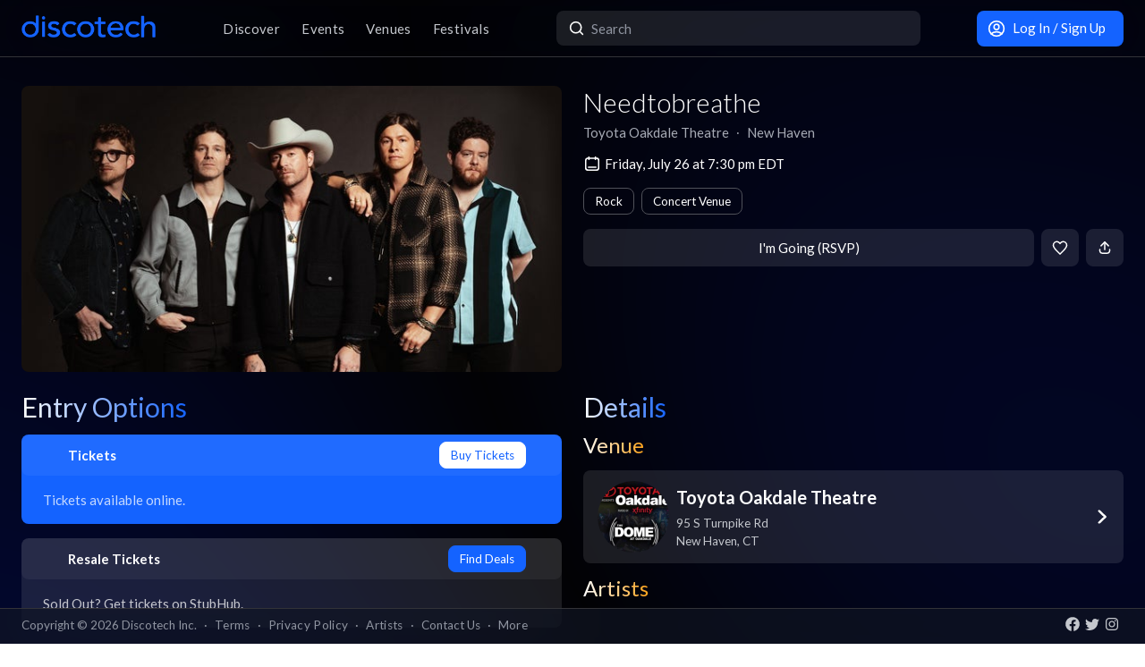

--- FILE ---
content_type: text/html; charset=utf-8
request_url: https://app.discotech.me/events/37697865-needtobreathe-at-toyota-oakdale-theatre
body_size: 14336
content:
<!DOCTYPE html><html lang="en" class="__variable_8fb32a font-sans"><head><meta charSet="utf-8"/><meta name="viewport" content="width=device-width, initial-scale=1, maximum-scale=1"/><link rel="preload" as="image" href="https://d3nxoulyw7bc8u.cloudfront.net/images/events/None/387e9179-a6e7-42d7-83cc-2158fae8e665.jpg" fetchPriority="high"/><link rel="stylesheet" href="/_next/static/css/81d670874da57d84.css" data-precedence="next"/><link rel="stylesheet" href="/_next/static/css/095a328da6175fb2.css" data-precedence="next"/><link rel="stylesheet" href="/_next/static/css/fed8ae7aeb16de69.css" data-precedence="next"/><link rel="stylesheet" href="/_next/static/css/3f6d283c2a447792.css" data-precedence="next"/><link rel="stylesheet" href="/_next/static/css/6b3753b058a780d9.css" data-precedence="next"/><link rel="stylesheet" href="/_next/static/css/c5b73f14d49e9247.css" data-precedence="next"/><link rel="stylesheet" href="/_next/static/css/431944509084d071.css" data-precedence="next"/><link rel="stylesheet" href="/_next/static/css/26a1a5c22ee4e247.css" data-precedence="next"/><link rel="stylesheet" href="/_next/static/css/31a9c7702d5f6bc0.css" as="style" data-precedence="dynamic"/><link rel="stylesheet" href="/_next/static/css/b8497104a80e6204.css" as="style" data-precedence="dynamic"/><link rel="preload" as="script" fetchPriority="low" href="/_next/static/chunks/webpack-b4d57e4cab7aed0c.js"/><script src="/_next/static/chunks/fd9d1056-8dad740cb97b2cc9.js" async=""></script><script src="/_next/static/chunks/396464d2-88ed93eab28fe9ec.js" async=""></script><script src="/_next/static/chunks/5526-1884fcea5d5272ad.js" async=""></script><script src="/_next/static/chunks/main-app-e08f2cbd203e5de7.js" async=""></script><script src="/_next/static/chunks/app/events/%5Bid%5D/loading-83f07899f5ce1967.js" async=""></script><script src="/_next/static/chunks/dc112a36-13217b3351317b65.js" async=""></script><script src="/_next/static/chunks/1772-4d7f9787c32a7d17.js" async=""></script><script src="/_next/static/chunks/7882-9ca0d4ce9645bfc0.js" async=""></script><script src="/_next/static/chunks/app/global-error-d4af6e719460b0d2.js" async=""></script><script src="/_next/static/chunks/2261-6ec41be541a17b8e.js" async=""></script><script src="/_next/static/chunks/app/events/%5Bid%5D/layout-3b52a533f61ea350.js" async=""></script><script src="/_next/static/chunks/b536a0f1-24ef6339dc4df271.js" async=""></script><script src="/_next/static/chunks/6195-f468e998cd83a337.js" async=""></script><script src="/_next/static/chunks/9501-0778c991d149224b.js" async=""></script><script src="/_next/static/chunks/605-92323745e338c833.js" async=""></script><script src="/_next/static/chunks/3464-4281f3ae3600dd4d.js" async=""></script><script src="/_next/static/chunks/7061-b143f3d3d6b8f327.js" async=""></script><script src="/_next/static/chunks/477-5788108bbbee68ca.js" async=""></script><script src="/_next/static/chunks/3977-a814966016072b42.js" async=""></script><script src="/_next/static/chunks/668-16877d28728f3b45.js" async=""></script><script src="/_next/static/chunks/2932-e4c35528a532982d.js" async=""></script><script src="/_next/static/chunks/app/layout-904ec3b2c83bb033.js" async=""></script><script src="/_next/static/chunks/app/error-b6b875409e95e6c7.js" async=""></script><script src="/_next/static/chunks/app/not-found-868c594132ea7815.js" async=""></script><script src="/_next/static/chunks/97b211c4-20cd49dd48e33269.js" async=""></script><script src="/_next/static/chunks/6457-3e231d32496d3854.js" async=""></script><script src="/_next/static/chunks/7051-bce792c1a6682863.js" async=""></script><script src="/_next/static/chunks/3447-c5fc62a1f1a5486a.js" async=""></script><script src="/_next/static/chunks/1025-8678b239519b758c.js" async=""></script><script src="/_next/static/chunks/3394-b92ee9b5a540f892.js" async=""></script><script src="/_next/static/chunks/5598-a7459ad50458b322.js" async=""></script><script src="/_next/static/chunks/7350-a6df2de70d941444.js" async=""></script><script src="/_next/static/chunks/app/events/%5Bid%5D/page-1d8fc9ca99e5fb60.js" async=""></script><meta property="fb:app_id" content="492206150808073"/><meta name="apple-itunes-app" content="app-id=688089181"/><meta name="google-play-app" content="app-id=me.discotech"/><meta name="branch:deeplink:event_id" content="37697865"/><meta name="theme-color" content="#020206"/><title>Needtobreathe at Toyota Oakdale Theatre - Friday, Jul 26 2024 | Discotech</title><meta name="description" content="Buy tickets, bottle service &amp; guest list for Needtobreathe at Toyota Oakdale Theatre in New Haven"/><link rel="manifest" href="/manifest.webmanifest" crossorigin="use-credentials"/><meta name="robots" content="index, follow"/><meta name="googlebot" content="index, follow, max-video-preview:-1, max-image-preview:large, max-snippet:-1"/><link rel="canonical" href="https://app.discotech.me/events/37697865-needtobreathe-at-toyota-oakdale-theatre"/><meta property="og:title" content="Needtobreathe at Toyota Oakdale Theatre - Friday, Jul 26 2024 | Discotech"/><meta property="og:description" content="Buy tickets, bottle service &amp; guest list for Needtobreathe at Toyota Oakdale Theatre in New Haven"/><meta property="og:url" content="https://app.discotech.me/events/37697865-needtobreathe-at-toyota-oakdale-theatre"/><meta property="og:site_name" content="Discotech"/><meta property="og:locale" content="en_US"/><meta property="og:image" content="https://d3nxoulyw7bc8u.cloudfront.net/images/events/None/387e9179-a6e7-42d7-83cc-2158fae8e665.jpg"/><meta property="og:type" content="website"/><meta name="twitter:card" content="summary_large_image"/><meta name="twitter:title" content="Needtobreathe at Toyota Oakdale Theatre - Friday, Jul 26 2024 | Discotech"/><meta name="twitter:description" content="Buy tickets, bottle service &amp; guest list for Needtobreathe at Toyota Oakdale Theatre in New Haven"/><meta name="twitter:image" content="https://d3nxoulyw7bc8u.cloudfront.net/images/events/None/387e9179-a6e7-42d7-83cc-2158fae8e665.jpg"/><link rel="icon" href="/favicon.ico" type="image/x-icon" sizes="48x48"/><link rel="icon" href="/icon.png?3876cd52b5e40295" type="image/png" sizes="180x180"/><link rel="apple-touch-icon" href="/apple-icon.png?3876cd52b5e40295" type="image/png" sizes="180x180"/><meta name="next-size-adjust"/><script type="application/ld+json">{"@context":"https://schema.org","@type":"WebSite","name":"Discotech","url":"https://app.discotech.me","potentialAction":{"@type":"SearchAction","target":"https://app.discotech.me/search?q={search_term_string}","query-input":"required name=search_term_string"}}</script><script type="application/ld+json">{"@context":"https://schema.org","@type":"Organization","name":"Discotech","url":"https://app.discotech.me","logo":"https://app.discotech.me/static/discotech_icon_128.png","email":"reservations@discotech.me","sameAs":["https://www.facebook.com/discotechapp","https://www.instagram.com/discotechapp/","https://twitter.com/discotechapp","https://www.discotech.me","https://help.discotech.me","https://www.threads.net/@discotechapp","https://www.tiktok.com/@discotechapp"]}</script><script type="application/ld+json">{"@context":"https://schema.org/","@type":["MobileApplication","WebApplication"],"name":"Discotech","operatingSystem":["IOS","ANDROID"],"applicationCategory":"LifestyleApplication","downloadUrl":["https://apps.apple.com/us/app/discotech-nightlife/id688089181","https://play.google.com/store/apps/details?id=me.discotech"],"offers":{"@type":"Offer","price":"0"},"aggregateRating":{"@type":"AggregateRating","ratingValue":"4.9","ratingCount":"8293"}}</script><script src="/_next/static/chunks/polyfills-42372ed130431b0a.js" noModule=""></script></head><body><!--$--><main class="layout_pageContent__mUG2U"><div class="w-full lg:mb-[2.5rem] style_canvasContainer__jhvbt p-0"></div><div class="w-full fixed top-0 border-b border-gray-950 hidden lg:flex z-[1398] px-3 md:px-6 style_navigation__sGx4P"><div class="flex items-center justify-between w-full"><a href="/"><div class="style_logoWrapper__MqlV5"><img alt="Discotech Logo" loading="lazy" width="150" height="35" decoding="async" data-nimg="1" class="style_logo__f8E50 style_blueLogo__W2F9L" style="color:transparent" src="/assets/images/discotech-blue-logo.png"/><img alt="Discotech Logo" loading="lazy" width="150" height="35" decoding="async" data-nimg="1" class="style_logo__f8E50 style_whiteLogo__UnVzN" style="color:transparent" src="/assets/images/discotech-white-logo.png"/></div></a><nav><ul><a class="text-light" href="/undefined/discover"><li class="tracking-wide relative">Discover</li></a><a class="text-light" href="/undefined/events"><li class="tracking-wide relative">Events</li></a><a class="text-light" href="/undefined/venues"><li class="tracking-wide relative">Venues</li></a><a class="text-light" href="/undefined/festivals"><li class="tracking-wide relative">Festivals</li></a></ul></nav><form class="relative my-0 my-md-4 w-[33%]" method="post"><div class="style_search__G7Kmk relative w-full flex justify-center items-center rounded-lg glow-on-hover z-[3000]"><img alt="main-search-icon" loading="lazy" width="20" height="20" decoding="async" data-nimg="1" class="absolute left-0 ml-3" style="color:transparent" src="/assets/icons/main-search.svg"/><input type="text" placeholder="Search" class="w-full"/></div></form><div><a target="" class="style_default__1lMFE style_primary__RImTA style_medium__jL8q4 style_noRightMargin__5EE4h min-w-[42px] mb-0" href="/login"><span class="flex items-center"><img alt="Filter Icon" loading="lazy" width="20" height="20" decoding="async" data-nimg="1" style="color:transparent" src="/assets/icons/user-profile.svg"/><span class="px-2">Log In / Sign Up</span></span></a></div></div></div><div><!--$--><script type="application/ld+json">{"@context":"https://schema.org/","@type":"MusicEvent","description":"","eventAttendanceMode":"https://schema.org/OfflineEventAttendanceMode","eventStatus":"https://schema.org/EventScheduled","image":"https://d3nxoulyw7bc8u.cloudfront.net/images/events/None/387e9179-a6e7-42d7-83cc-2158fae8e665.jpg","location":{"@context":"https://schema.org/","@id":"https://app.discotech.me/new-haven/toyota-oakdale-theatre","@type":"LocalBusiness","address":{"@type":"PostalAddress","addressCountry":"US","addressLocality":"New Haven","addressRegion":"CT","postalCode":"06492","streetAddress":"95 S Turnpike Rd"},"geo":{"@type":"GeoCoordinates","latitude":41.449855,"longitude":-72.845293},"image":"https://d3nxoulyw7bc8u.cloudfront.net/venue/None/d14ef16b-b599-4132-9f63-50257500d2c6.jpg","name":"Toyota Oakdale Theatre","priceRange":"$","url":"https://app.discotech.me/new-haven/toyota-oakdale-theatre"},"name":"Needtobreathe","offers":[],"startDate":"2024-07-26T19:30:00-04:00","url":"https://app.discotech.me/events/37697865-needtobreathe-at-toyota-oakdale-theatre","performer":[{"@type":"Person","name":"NEEDTOBREATHE","url":"https://app.discotech.me/artists/needtobreathe","image":"https://d3nxoulyw7bc8u.cloudfront.net/images/artists/10832/cee27669-7f1b-4bdc-b13a-ad9d1e16ea5b.jpeg","sameAs":"https://open.spotify.com/artist/610EjgFatGvVPtib97jQ8G"}],"organizer":{"@type":"Organization","name":"Toyota Oakdale Theatre","url":"https://app.discotech.me/new-haven/toyota-oakdale-theatre"}}</script><script type="application/ld+json">{"@context":"https://schema.org","@type":"BreadcrumbList","itemListElement":[{"@type":"ListItem","position":1,"item":{"@id":"/","name":"Discotech"}},{"@type":"ListItem","position":2,"item":{"@id":"/new-haven","name":"New Haven"}},{"@type":"ListItem","position":3,"item":{"@id":"/new-haven/toyota-oakdale-theatre","name":"Toyota Oakdale Theatre"}},{"@type":"ListItem","position":4,"item":{"@id":"/events/37697865-needtobreathe-at-toyota-oakdale-theatre","name":"Needtobreathe","image":"https://d3nxoulyw7bc8u.cloudfront.net/images/events/None/387e9179-a6e7-42d7-83cc-2158fae8e665.jpg"}}]}</script><div class="max-w-screen-xl mx-auto w-full lg:mb-[2.5rem] pb-28 lg:py-8"><div><div class="rounded-lg px-0 flex w-full"><div class="relative hidden lg:block w-[calc(50%-2.25rem)] ml-6 mr-3" style="height:20rem"><div class="h-full flex cursor-pointer"><img alt="Main Image" fetchPriority="high" decoding="async" data-nimg="fill" class="hidden lg:block rounded-lg object-cover" style="position:absolute;height:100%;width:100%;left:0;top:0;right:0;bottom:0;color:transparent" src="https://d3nxoulyw7bc8u.cloudfront.net/images/events/None/387e9179-a6e7-42d7-83cc-2158fae8e665.jpg"/></div></div><div class="hidden lg:flex lg:flex-col lg:w-1/2 mt-4 lg:mt-0 pl-3 pr-6"><div class=""><div class="flex-1 flex flex-col justify-end mr-3"><h1 class="hidden lg:block font-light mb-2 leading-tight">Needtobreathe</h1><div class="flex"><div class="flex"><p class="whitespace-nowrap mb-0 leading-none">Toyota Oakdale Theatre</p><p class="mx-2 mb-0 leading-none">∙</p></div><div class="flex"><p class="whitespace-nowrap mb-0 leading-none">New Haven</p></div></div><span class="flex mt-4 items-center"><img alt="main-search-icon" loading="lazy" width="20" height="20" decoding="async" data-nimg="1" style="color:transparent" src="/assets/icons/date-calendar.svg"/><h5 class="mb-0 ml-1">Friday, July 26 at 7:30 pm EDT</h5></span><div class="flex lg:flex-wrap mt-2"><!--$--><div class="style_entryOptionsTag__wjBVB rounded-lg flex items-center text-center leading-tight border border-gray-dark text-white mr-2 mt-2">Rock</div><!--/$--><!--$--><div class="style_entryOptionsTag__wjBVB rounded-lg flex items-center text-center leading-tight border border-gray-dark text-white mt-2">Concert Venue</div><!--/$--></div></div><div><div class="flex justify-end mt-4"><button class="style_default__1lMFE style_noRightMargin__5EE4h min-w-[6rem] flex-1">I&#x27;m Going (RSVP)</button><span class="style_default__1lMFE min-w-[42px] lg:ml-2"><img alt="Filter Icon" loading="lazy" width="18" height="18" decoding="async" data-nimg="1" style="color:transparent" src="/assets/icons/heart-outline.svg"/></span><span class="style_default__1lMFE style_noRightMargin__5EE4h min-w-[42px]"><img alt="Filter Icon" loading="lazy" width="18" height="18" decoding="async" data-nimg="1" style="color:transparent" src="/assets/icons/share.svg"/></span></div></div></div></div></div><div class="relative block lg:hidden rounded-lg px-0"><div class="relative block lg:hidden pb-3 border-b border-gray-dark w-screen" style="min-height:18rem"><div class="style_backgroundImageWrapper__tXVWW"><img alt="Primary Image" fetchPriority="high" decoding="async" data-nimg="fill" class="block lg:hidden object-cover" style="position:absolute;height:100%;width:100%;left:0;top:0;right:0;bottom:0;color:transparent" src="https://d3nxoulyw7bc8u.cloudfront.net/images/events/None/387e9179-a6e7-42d7-83cc-2158fae8e665.jpg"/></div><!--$--><div class="block lg:hidden"><div style="height:3rem;width:100%;margin-left:-0.75rem"></div><div class="w-full flex h-[3rem] lg:none justify-between items-center py-2 bg-black/75 absolute top-0 px-3 z-10"><div class="flex" style="height:24px;width:24px"><img alt="go-back" loading="lazy" width="10" height="10" decoding="async" data-nimg="1" class="object-contain" style="color:transparent" src="/assets/icons/chevron-left.svg"/></div><a href="/"><img alt="Discotech Logo" loading="lazy" width="120" height="2" decoding="async" data-nimg="1" style="color:transparent" src="/assets/images/discotech-white-logo.png"/></a><img alt="Search" loading="lazy" width="20" height="20" decoding="async" data-nimg="1" style="color:transparent" src="/assets/icons/search.svg"/></div></div><!--/$--><div class="absolute bottom-0 flex w-full flex-col"><div class="style_meta__CXcMz flex flex-col flex-1 p-3"><h2 class="pr-3 mb-2 leading-tight">Needtobreathe</h2><div class="flex flex-wrap"><div class=""><p class="whitespace-nowrap leading-none mb-0">Toyota Oakdale Theatre</p><p class="mb-0 leading-none">∙</p></div><div class=""><p class="whitespace-nowrap leading-none mb-0">New Haven</p></div></div></div><div class="flex pr-3 pb-3 items-end"><div class="flex flex-1 pl-3 pr-2"><button class="style_default__1lMFE style_noRightMargin__5EE4h min-w-[6rem] flex-1">I&#x27;m Going (RSVP)</button></div><span class="style_default__1lMFE min-w-[42px] lg:ml-2"><img alt="Filter Icon" loading="lazy" width="18" height="18" decoding="async" data-nimg="1" style="color:transparent" src="/assets/icons/heart-outline.svg"/></span><span class="style_default__1lMFE style_noRightMargin__5EE4h min-w-[42px]"><img alt="Filter Icon" loading="lazy" width="18" height="18" decoding="async" data-nimg="1" style="color:transparent" src="/assets/icons/share.svg"/></span></div></div></div></div><div class="mt-3 lg:hidden"><span class="flex px-3 mb-2 items-center"><img alt="main-search-icon" loading="lazy" width="20" height="20" decoding="async" data-nimg="1" style="color:transparent" src="/assets/icons/date-calendar.svg"/><h5 class="mb-0 ml-1">Friday, July 26 at 7:30 pm EDT</h5></span><div class="flex px-3 overflow-auto remove-scrollbar whitespace-nowrap"><!--$--><div class="style_entryOptionsTag__wjBVB rounded-lg flex items-center text-center leading-tight border border-gray-dark text-white mr-2">Rock</div><!--/$--><!--$--><div class="style_entryOptionsTag__wjBVB rounded-lg flex items-center text-center leading-tight border border-gray-dark text-white">Concert Venue</div><!--/$--></div></div><div class="flex lg:mt-6"><div class="w-full md:w-6/12 hidden lg:block pl-6 pr-3"><div class="flex justify-between items-start mb-4"><h1 class="mb-0 text-2xl lg:text-3xl font-normal leading-none"><span class="style_mainTitle__ifxO0 style_gradientToBlue__86lFm">Entry Options</span></h1></div><div class="mt-4"><div><a rel="noopener noreferrer" href="https://ticketmaster.evyy.net/c/1255106/264167/4272?u=https%3A%2F%2Fconcerts.livenation.com%2Fneedtobreathe-wallingford-connecticut-07-26-2024%2Fevent%2F1D006081BC7A3B10"><div class="rounded-lg mb-3 md:mb-4 glow-on-hover" style="cursor:pointer;background-color:rgba(20, 99, 255, 1)"><div><div class="flex flex-col"><div class="flex justify-between items-center bg-white bg-opacity-5 rounded-lg px-4 lg:px-6 py-2"><div class="flex"><img alt="Tickets" loading="lazy" width="20" height="20" decoding="async" data-nimg="1" class="" style="color:transparent;margin-right:0.5rem" src="/assets/icons/tickets.svg"/><h5 class="m-0 font-bold text-white">Tickets</h5></div><div class="flex"><div><div class="style_entryOptionsTag__wjBVB rounded-lg flex items-center text-center leading-tight bg-white border border-white text-primary">Buy Tickets</div></div><img alt="right-chevron" loading="lazy" width="8" height="8" decoding="async" data-nimg="1" class="ml-2" style="color:transparent" src="/assets/icons/chevron-right.svg"/></div></div><div class="px-4 lg:px-6 pb-4 pt-2"><h5 class="font-normal mt-2 m-0 text-white opacity-75">Tickets available online.</h5></div></div></div></div></a><a href="https://prf.hn/click/camref:1011ljxM7/pubref:37697865/[p_id:1011l424391]/destination:https%3A%2F%2Fwww.stubhub.com%2Fneedtobreathe-wallingford-tickets-7-26-2024%2Fevent%2F153377575%2F" rel="noopener noreferrer"><div class="rounded-lg mb-3 md:mb-4 glow-on-hover" style="cursor:pointer;background-color:rgba(255, 255, 255, .10)"><div><div class="flex flex-col"><div class="flex justify-between items-center bg-white bg-opacity-5 rounded-lg px-4 lg:px-6 py-2"><div class="flex"><img alt="Resale Tickets" loading="lazy" width="20" height="20" decoding="async" data-nimg="1" class="" style="color:transparent;margin-right:0.5rem" src="/assets/icons/tickets.svg"/><h5 class="m-0 font-bold text-white">Resale Tickets</h5></div><div class="flex"><div><div class="style_entryOptionsTag__wjBVB rounded-lg flex items-center text-center leading-tight bg-primary border border-primary text-black">Find Deals</div></div><img alt="right-chevron" loading="lazy" width="8" height="8" decoding="async" data-nimg="1" class="ml-2" style="color:transparent" src="/assets/icons/chevron-right.svg"/></div></div><div class="px-4 lg:px-6 pb-4 pt-2"><h5 class="font-normal mt-2 m-0 text-white opacity-75">Sold Out? Get tickets on StubHub.</h5></div></div></div></div></a></div></div></div><div class="w-full md:w-6/12 hidden lg:block pl-3 pr-6"><h1 class="text-2xl lg:text-3xl font-normal leading-none"><span class="style_mainTitle__ifxO0 style_gradientToBlue__86lFm">Details</span></h1><div><div class="mb-4"><h1 class="text-xl lg:text-2xl font-normal leading-none"><span class="style_mainTitle__ifxO0 style_gradientToOrange__ZRHxJ">Venue</span></h1><a href="/new-haven/toyota-oakdale-theatre"><span class="block bg-white bg-opacity-10 rounded-lg p-3 lg:px-4 glow-on-hover"><div class="flex items-center"><div class="flex items-center w-full"><div class="mr-2"><img alt="Venue Logo" loading="lazy" width="80" height="80" decoding="async" data-nimg="1" class="rounded-full h-[80px] object-cover" style="color:transparent" src="https://d3nxoulyw7bc8u.cloudfront.net/venue/None/bd608db3-7a72-4c0e-aff1-66d0df2f068c.jpg"/></div><div class="flex-1 flex-col justify-center mr-2"><h3 class="mb-1">Toyota Oakdale Theatre</h3><div class="text-light text-sm"><div>95 S Turnpike Rd</div><div>New Haven<!-- -->, <!-- -->CT</div></div></div></div><div class="w-4 h-4 relative"><img alt="Open Venue In Map" loading="lazy" decoding="async" data-nimg="fill" style="position:absolute;height:100%;width:100%;left:0;top:0;right:0;bottom:0;color:transparent" src="/assets/icons/chevron-right.svg"/></div></div></span></a></div><div class="mb-4 overflow-hidden"><h1 class="text-xl lg:text-2xl font-normal leading-none"><span class="style_mainTitle__ifxO0 style_gradientToOrange__ZRHxJ">Artists</span></h1><!--$--><div class="swiper style_swiperContainer__OG9xe flex items-center"><div class="swiper-wrapper"><div class="swiper-slide"><a class="flex flex-col items-center justify-center" href="/artists/needtobreathe"><div class="h-20 w-20 relative rounded-full"><img alt="Additional Images" loading="lazy" decoding="async" data-nimg="fill" class="rounded-full" style="position:absolute;height:100%;width:100%;left:0;top:0;right:0;bottom:0;object-fit:cover;color:transparent" src="https://d3nxoulyw7bc8u.cloudfront.net/images/artists/10832/cee27669-7f1b-4bdc-b13a-ad9d1e16ea5b.jpeg"/></div><p class="text-white text-center mt-2 mb-0">NEEDTOBREATHE</p></a></div></div></div><!--/$--></div></div></div></div><div class=""></div></div></div><!--/$--></div><div class="fixed bottom-0 w-full z-10"><div class="hidden lg:block px-3 lg:px-6 style_copyright__ORXHr"><div class="flex"><div class="flex items-center"><div class="text-gray text-sm py-2">Copyright © <!-- -->2026<!-- --> Discotech Inc.<span class="px-2">·</span><a class="text-sm tracking-wide transition-colors duration-300 hover:text-white text-gray text-gray hover:text-white" href="/terms">Terms</a><span class="px-2">·</span><a class="text-sm tracking-wide transition-colors duration-300 hover:text-white text-gray hover:text-white" href="/privacy_policy">Privacy Policy</a><span class="px-2">·</span><a class="text-sm tracking-wide transition-colors duration-300 hover:text-white text-gray text-gray hover:text-white" href="/artists">Artists</a><span class="px-2">·</span><span class="text-gray hover:text-white" role="button">Contact Us</span><span class="px-2">·</span><a class="text-sm tracking-wide transition-colors duration-300 hover:text-white text-gray text-gray hover:text-white" href="/resources">More</a></div></div><div class="py-2 flex-1 style_socialIcons__Fgbdq"><a href="https://www.facebook.com/discotechapp" target="_blank" class="me-1"><img alt="Connect With Us on Facebook!" loading="lazy" width="18" height="18" decoding="async" data-nimg="1" style="color:transparent" src="/assets/icons/footer-facebook.svg"/></a><a href="https://twitter.com/discotechapp" target="_blank" class="me-1"><img alt="Tweet @ Us!" loading="lazy" width="18" height="18" decoding="async" data-nimg="1" style="color:transparent" src="/assets/icons/footer-twitter.svg"/></a><a href="https://www.instagram.com/discotechapp/" target="_blank" class="me-1"><img alt="Follow Us on Instagram!" loading="lazy" width="18" height="18" decoding="async" data-nimg="1" style="color:transparent" src="/assets/icons/footer-insta.svg"/></a></div></div></div></div><div class="max-w-screen-xl mx-auto w-full lg:mb-[2.5rem]"><nav class="flex lg:hidden justify-center pt-2 style_footer__F_mXu"><ul class="style_iconContainer__3XmvD"><a class="style_link__P_lSn" href="/undefined/discover"><div class="style_item__F7Zap"><div class="w-8 h-8 relative"><img alt="main-Discover-icon" loading="lazy" decoding="async" data-nimg="fill" class="fill object-center object-contain" style="position:absolute;height:100%;width:100%;left:0;top:0;right:0;bottom:0;color:transparent" src="/assets/icons/home-icon.svg"/></div>Discover</div></a><a class="style_link__P_lSn" href="/undefined/events"><div class="style_item__F7Zap style_active__SZBUr"><div class="w-8 h-8 relative"><img alt="main-Events-icon" loading="lazy" decoding="async" data-nimg="fill" class="fill object-center object-contain" style="position:absolute;height:100%;width:100%;left:0;top:0;right:0;bottom:0;color:transparent" src="/assets/icons/events-icon-active.svg"/></div>Events</div></a><a class="style_link__P_lSn" href="/login"><div class="style_item__F7Zap"><div class="w-8 h-8 relative"><img alt="main-Login-icon" loading="lazy" decoding="async" data-nimg="fill" class="fill object-center object-contain" style="position:absolute;height:100%;width:100%;left:0;top:0;right:0;bottom:0;color:transparent" src="/assets/icons/you-icon.svg"/></div>Login</div></a><a class="style_link__P_lSn" href="/undefined/venues"><div class="style_item__F7Zap"><div class="w-8 h-8 relative"><img alt="main-Venues-icon" loading="lazy" decoding="async" data-nimg="fill" class="fill object-center object-contain" style="position:absolute;height:100%;width:100%;left:0;top:0;right:0;bottom:0;color:transparent" src="/assets/icons/venues-icon.svg"/></div>Venues</div></a><a class="style_link__P_lSn" href="/undefined/festivals"><div class="style_item__F7Zap"><div class="w-8 h-8 relative"><img alt="main-Festivals-icon" loading="lazy" decoding="async" data-nimg="fill" class="fill object-center object-contain" style="position:absolute;height:100%;width:100%;left:0;top:0;right:0;bottom:0;color:transparent" src="/assets/icons/festivals-icon.svg"/></div>Festivals</div></a></ul></nav></div><div class="Toastify"></div><!--$--><!--/$--></main><!--/$--><script src="/_next/static/chunks/webpack-b4d57e4cab7aed0c.js" async=""></script><script>(self.__next_f=self.__next_f||[]).push([0]);self.__next_f.push([2,null])</script><script>self.__next_f.push([1,"1:HL[\"/_next/static/media/155cae559bbd1a77-s.p.woff2\",\"font\",{\"crossOrigin\":\"\",\"type\":\"font/woff2\"}]\n2:HL[\"/_next/static/media/4de1fea1a954a5b6-s.p.woff2\",\"font\",{\"crossOrigin\":\"\",\"type\":\"font/woff2\"}]\n3:HL[\"/_next/static/media/55c20a7790588da9-s.p.woff2\",\"font\",{\"crossOrigin\":\"\",\"type\":\"font/woff2\"}]\n4:HL[\"/_next/static/media/6d664cce900333ee-s.p.woff2\",\"font\",{\"crossOrigin\":\"\",\"type\":\"font/woff2\"}]\n5:HL[\"/_next/static/media/7ff6869a1704182a-s.p.woff2\",\"font\",{\"crossOrigin\":\"\",\"type\":\"font/woff2\"}]\n6:HL[\"/_next/static/css/81d670874da57d84.css\",\"style\"]\n7:HL[\"/_next/static/css/095a328da6175fb2.css\",\"style\"]\n8:HL[\"/_next/static/css/fed8ae7aeb16de69.css\",\"style\"]\n9:HL[\"/_next/static/css/3f6d283c2a447792.css\",\"style\"]\na:HL[\"/_next/static/css/6b3753b058a780d9.css\",\"style\"]\nb:HL[\"/_next/static/css/c5b73f14d49e9247.css\",\"style\"]\nc:HL[\"/_next/static/css/431944509084d071.css\",\"style\"]\nd:HL[\"/_next/static/css/26a1a5c22ee4e247.css\",\"style\"]\n"])</script><script>self.__next_f.push([1,"e:I[12846,[],\"\"]\n12:I[42408,[\"7145\",\"static/chunks/app/events/%5Bid%5D/loading-83f07899f5ce1967.js\"],\"default\"]\n13:I[41208,[\"7145\",\"static/chunks/app/events/%5Bid%5D/loading-83f07899f5ce1967.js\"],\"default\"]\n14:I[9819,[\"7145\",\"static/chunks/app/events/%5Bid%5D/loading-83f07899f5ce1967.js\"],\"default\"]\n15:I[79409,[\"7145\",\"static/chunks/app/events/%5Bid%5D/loading-83f07899f5ce1967.js\"],\"TabProvider\"]\n16:I[97232,[\"7145\",\"static/chunks/app/events/%5Bid%5D/loading-83f07899f5ce1967.js\"],\"default\"]\n17:I[44084,[\"7145\",\"static/chunks/app/events/%5Bid%5D/loading-83f07899f5ce1967.js\"],\"default\"]\n18:I[53041,[\"7145\",\"static/chunks/app/events/%5Bid%5D/loading-83f07899f5ce1967.js\"],\"default\"]\n19:I[45280,[\"7145\",\"static/chunks/app/events/%5Bid%5D/loading-83f07899f5ce1967.js\"],\"default\"]\n1a:I[83657,[\"7145\",\"static/chunks/app/events/%5Bid%5D/loading-83f07899f5ce1967.js\"],\"default\"]\n1b:I[66514,[\"7145\",\"static/chunks/app/events/%5Bid%5D/loading-83f07899f5ce1967.js\"],\"default\"]\n1c:I[4707,[],\"\"]\n1d:I[36423,[],\"\"]\n20:I[57063,[\"4705\",\"static/chunks/dc112a36-13217b3351317b65.js\",\"1772\",\"static/chunks/1772-4d7f9787c32a7d17.js\",\"7882\",\"static/chunks/7882-9ca0d4ce9645bfc0.js\",\"6470\",\"static/chunks/app/global-error-d4af6e719460b0d2.js\"],\"default\"]\n21:[]\n"])</script><script>self.__next_f.push([1,"0:[\"$\",\"$Le\",null,{\"buildId\":\"54qzxmKe3oAHVndbqV8nO\",\"assetPrefix\":\"\",\"urlParts\":[\"\",\"events\",\"37697865-needtobreathe-at-toyota-oakdale-theatre\"],\"initialTree\":[\"\",{\"children\":[\"events\",{\"children\":[[\"id\",\"37697865-needtobreathe-at-toyota-oakdale-theatre\",\"d\"],{\"children\":[\"__PAGE__\",{}]}]}]},\"$undefined\",\"$undefined\",true],\"initialSeedData\":[\"\",{\"children\":[\"events\",{\"children\":[[\"id\",\"37697865-needtobreathe-at-toyota-oakdale-theatre\",\"d\"],{\"children\":[\"__PAGE__\",{},[[\"$Lf\",\"$L10\",null],null],null]},[[null,\"$L11\"],null],[[\"$\",\"$L12\",null,{\"className\":\"px-0 md:px-3 pb-28 lg:py-8\",\"children\":[\"$\",\"div\",null,{\"children\":[[\"$\",\"div\",null,{\"className\":\"rounded-lg px-0 flex w-full\",\"children\":[[\"$\",\"div\",null,{\"className\":\"relative hidden md:block w-[calc(50%-1.5rem)] mx-3\",\"style\":{\"height\":\"20rem\"},\"children\":[\"$\",\"$L13\",null,{\"height\":\"18rem\",\"className\":\"rounded-lg\"}]}],[\"$\",\"div\",null,{\"className\":\"hidden md:block md:w-1/2 md:mt-0 px-3 flex-1\",\"children\":[[\"$\",\"$L13\",null,{\"height\":\"2.3rem\",\"width\":\"20rem\",\"className\":\"mb-2\"}],[\"$\",\"$L13\",null,{\"height\":\"1.2rem\",\"width\":\"15rem\",\"className\":\"mb-2\"}],[\"$\",\"$L13\",null,{\"height\":\"1.2rem\",\"width\":\"20rem\",\"className\":\"mb-2\"}],[\"$\",\"$L13\",null,{\"width\":\"100%\",\"height\":\"1.8rem\"}]]}]]}],[\"$\",\"div\",null,{\"className\":\"relative block md:hidden rounded-lg px-0 h-[18rem]\",\"children\":[\"$\",\"$L13\",null,{\"className\":\"h-[18rem] absolute top-[-0.5rem]\"}]}],[\"$\",\"div\",null,{\"className\":\"flex\",\"children\":[[\"$\",\"$L14\",null,{\"className\":\"block md:hidden px-3\",\"children\":[\"$\",\"$L15\",null,{\"children\":[[\"$\",\"$L16\",null,{\"children\":[[\"$\",\"$L17\",null,{\"position\":1,\"children\":[\"$\",\"$L18\",null,{\"children\":[\"$\",\"$L19\",null,{\"title\":\"Entry Options\",\"textSizeClass\":\"text-base\",\"lightBlue\":true}]}]}],[\"$\",\"$L17\",null,{\"position\":2,\"children\":[\"$\",\"$L18\",null,{\"children\":[\"$\",\"$L19\",null,{\"title\":\"Details\",\"textSizeClass\":\"text-base\",\"lightBlue\":true}]}]}]]}],[\"$\",\"$L1a\",null,{\"children\":[[\"$\",\"$L1b\",null,{\"position\":1,\"children\":[\"$\",\"div\",null,{\"className\":\"mt-4\",\"children\":[\"$\",\"div\",null,{\"children\":[[\"$\",\"div\",\"mobile-cta-skeleton-0\",{\"className\":\"rounded-lg mb-3 md:mb-4 px-4 lg:px-6 py-4 grid relative\",\"style\":{\"minHeight\":\"6rem\",\"backgroundColor\":\"rgba(150, 150, 150, .15)\"},\"children\":[\"$\",\"div\",null,{\"className\":\"flex justify-between gap-x-2\",\"children\":[[\"$\",\"div\",null,{\"className\":\"flex flex-1 items-center pr-0\",\"children\":[\"$\",\"div\",null,{\"className\":\"flex flex-col\",\"children\":[[\"$\",\"div\",null,{\"className\":\"flex items-center mb-2\",\"children\":[\"$\",\"$L13\",null,{\"width\":\"8rem\"}]}],[\"$\",\"h5\",null,{\"className\":\"font-normal clamp2 m-0\",\"children\":[\"$\",\"$L13\",null,{\"width\":\"10rem\"}]}]]}]}],[\"$\",\"div\",null,{\"className\":\"flex items-center justify-end pr-0\",\"style\":{\"maxWidth\":\"50%\",\"marginBottom\":\"-0.25rem\"},\"children\":[\"$\",\"div\",null,{\"className\":\"flex flex-wrap sm:flex-row justify-end lg:items-end mr-5 md:mr-3\",\"children\":[\"$\",\"$L13\",null,{\"width\":\"6rem\",\"height\":\"2rem\",\"className\":\"rounded-lg ml-1\"}]}]}]]}]}],[\"$\",\"div\",\"mobile-cta-skeleton-1\",{\"className\":\"rounded-lg mb-3 md:mb-4 px-4 lg:px-6 py-4 grid relative\",\"style\":{\"minHeight\":\"6rem\",\"backgroundColor\":\"rgba(150, 150, 150, .15)\"},\"children\":[\"$\",\"div\",null,{\"className\":\"flex justify-between gap-x-2\",\"children\":[[\"$\",\"div\",null,{\"className\":\"flex flex-1 items-center pr-0\",\"children\":[\"$\",\"div\",null,{\"className\":\"flex flex-col\",\"children\":[[\"$\",\"div\",null,{\"className\":\"flex items-center mb-2\",\"children\":[\"$\",\"$L13\",null,{\"width\":\"8rem\"}]}],[\"$\",\"h5\",null,{\"className\":\"font-normal clamp2 m-0\",\"children\":[\"$\",\"$L13\",null,{\"width\":\"10rem\"}]}]]}]}],[\"$\",\"div\",null,{\"className\":\"flex items-center justify-end pr-0\",\"style\":{\"maxWidth\":\"50%\",\"marginBottom\":\"-0.25rem\"},\"children\":[\"$\",\"div\",null,{\"className\":\"flex flex-wrap sm:flex-row justify-end lg:items-end mr-5 md:mr-3\",\"children\":[\"$\",\"$L13\",null,{\"width\":\"6rem\",\"height\":\"2rem\",\"className\":\"rounded-lg ml-1\"}]}]}]]}]}],[\"$\",\"div\",\"mobile-cta-skeleton-2\",{\"className\":\"rounded-lg mb-3 md:mb-4 px-4 lg:px-6 py-4 grid relative\",\"style\":{\"minHeight\":\"6rem\",\"backgroundColor\":\"rgba(150, 150, 150, .15)\"},\"children\":[\"$\",\"div\",null,{\"className\":\"flex justify-between gap-x-2\",\"children\":[[\"$\",\"div\",null,{\"className\":\"flex flex-1 items-center pr-0\",\"children\":[\"$\",\"div\",null,{\"className\":\"flex flex-col\",\"children\":[[\"$\",\"div\",null,{\"className\":\"flex items-center mb-2\",\"children\":[\"$\",\"$L13\",null,{\"width\":\"8rem\"}]}],[\"$\",\"h5\",null,{\"className\":\"font-normal clamp2 m-0\",\"children\":[\"$\",\"$L13\",null,{\"width\":\"10rem\"}]}]]}]}],[\"$\",\"div\",null,{\"className\":\"flex items-center justify-end pr-0\",\"style\":{\"maxWidth\":\"50%\",\"marginBottom\":\"-0.25rem\"},\"children\":[\"$\",\"div\",null,{\"className\":\"flex flex-wrap sm:flex-row justify-end lg:items-end mr-5 md:mr-3\",\"children\":[\"$\",\"$L13\",null,{\"width\":\"6rem\",\"height\":\"2rem\",\"className\":\"rounded-lg ml-1\"}]}]}]]}]}]]}]}]}],[\"$\",\"$L1b\",null,{\"position\":2,\"children\":[\"$\",\"div\",null,{\"children\":[[\"$\",\"div\",null,{\"children\":[[\"$\",\"$L13\",null,{\"height\":\"2rem\",\"width\":\"8rem\",\"className\":\"mt-4 mb-3\"}],[\"$\",\"span\",null,{\"className\":\"block border border-gray-dark rounded-lg p-3 lg:px-4\",\"children\":[\"$\",\"div\",null,{\"className\":\"flex items-center\",\"children\":[\"$\",\"div\",null,{\"className\":\"flex w-full\",\"children\":[[\"$\",\"div\",null,{\"className\":\"h-20 w-20 mr-2 relative\",\"children\":[\"$\",\"$L13\",null,{\"className\":\"h-full w-full\",\"style\":{\"position\":\"absolute\",\"borderRadius\":9999}}]}],[\"$\",\"div\",null,{\"className\":\"flex flex-col w-full\",\"children\":[[\"$\",\"h3\",null,{\"className\":\"mb-1\",\"children\":[\"$\",\"$L13\",null,{\"width\":\"10rem\",\"containerClassName\":\"flex-1 leading-none \"}]}],[\"$\",\"$L13\",null,{\"width\":\"75%\",\"className\":\"mb-1\",\"containerClassName\":\"flex-1\"}],[\"$\",\"$L13\",null,{\"width\":\"75%\",\"className\":\"mb-1\"}]]}]]}]}]}]]}],[\"$\",\"div\",null,{\"className\":\"mt-0 overflow-hidden\",\"children\":[[\"$\",\"$L13\",null,{\"height\":\"2rem\",\"width\":\"8rem\",\"className\":\"mt-4 mb-3\"}],[\"$\",\"div\",null,{\"className\":\"flex\",\"children\":[[\"$\",\"div\",\"0\",{\"className\":\"flex flex-col mr-4\",\"children\":[[\"$\",\"div\",null,{\"className\":\"h-20 w-20 relative rounded-full\",\"children\":[\"$\",\"$L13\",null,{\"className\":\"h-full w-full\",\"style\":{\"position\":\"absolute\",\"borderRadius\":9999}}]}],[\"$\",\"p\",null,{\"className\":\"text-white text-center mt-2 mb-0\",\"children\":[\"$\",\"$L13\",null,{\"width\":\"4rem\"}]}]]}],[\"$\",\"div\",\"1\",{\"className\":\"flex flex-col mr-4\",\"children\":[[\"$\",\"div\",null,{\"className\":\"h-20 w-20 relative rounded-full\",\"children\":[\"$\",\"$L13\",null,{\"className\":\"h-full w-full\",\"style\":{\"position\":\"absolute\",\"borderRadius\":9999}}]}],[\"$\",\"p\",null,{\"className\":\"text-white text-center mt-2 mb-0\",\"children\":[\"$\",\"$L13\",null,{\"width\":\"4rem\"}]}]]}],[\"$\",\"div\",\"2\",{\"className\":\"flex flex-col mr-4\",\"children\":[[\"$\",\"div\",null,{\"className\":\"h-20 w-20 relative rounded-full\",\"children\":[\"$\",\"$L13\",null,{\"className\":\"h-full w-full\",\"style\":{\"position\":\"absolute\",\"borderRadius\":9999}}]}],[\"$\",\"p\",null,{\"className\":\"text-white text-center mt-2 mb-0\",\"children\":[\"$\",\"$L13\",null,{\"width\":\"4rem\"}]}]]}]]}]]}],[\"$\",\"div\",null,{\"children\":[[\"$\",\"$L13\",null,{\"height\":\"2rem\",\"width\":\"8rem\",\"className\":\"mt-4 mb-3\"}],[\"$\",\"div\",null,{\"className\":\"mb-3 text-light whitespace-pre-wrap overflow-x-auto\",\"children\":[\"$\",\"$L13\",null,{\"count\":3}]}]]}]]}]}]]}]]}]}],[[\"$\",\"$L14\",null,{\"md\":6,\"className\":\"hidden md:block px-3\",\"children\":[[\"$\",\"div\",null,{\"className\":\"flex justify-between items-center\",\"children\":[\"$\",\"$L19\",null,{\"title\":\"Entry Options\"}]}],[\"$\",\"div\",null,{\"className\":\"mt-4\",\"children\":[\"$\",\"div\",null,{\"children\":[[\"$\",\"div\",\"dt-cta-skeleton-0\",{\"className\":\"rounded-lg mb-3 md:mb-4 px-4 lg:px-6 py-4 grid relative\",\"style\":{\"minHeight\":\"6rem\",\"backgroundColor\":\"rgba(150, 150, 150, .15)\"},\"children\":[\"$\",\"div\",null,{\"className\":\"flex justify-between gap-x-2\",\"children\":[[\"$\",\"div\",null,{\"className\":\"flex flex-1 items-center pr-0\",\"children\":[\"$\",\"div\",null,{\"className\":\"flex flex-col\",\"children\":[[\"$\",\"div\",null,{\"className\":\"flex items-center mb-2\",\"children\":[\"$\",\"$L13\",null,{\"width\":\"8rem\"}]}],[\"$\",\"h5\",null,{\"className\":\"font-normal clamp2 m-0\",\"children\":[\"$\",\"$L13\",null,{\"width\":\"10rem\"}]}]]}]}],[\"$\",\"div\",null,{\"className\":\"flex items-center justify-end pr-0\",\"style\":{\"maxWidth\":\"50%\",\"marginBottom\":\"-0.25rem\"},\"children\":[\"$\",\"div\",null,{\"className\":\"flex flex-wrap sm:flex-row justify-end lg:items-end mr-5 md:mr-3\",\"children\":[\"$\",\"$L13\",null,{\"width\":\"6rem\",\"height\":\"2rem\",\"className\":\"rounded-lg ml-1\"}]}]}]]}]}],[\"$\",\"div\",\"dt-cta-skeleton-1\",{\"className\":\"rounded-lg mb-3 md:mb-4 px-4 lg:px-6 py-4 grid relative\",\"style\":{\"minHeight\":\"6rem\",\"backgroundColor\":\"rgba(150, 150, 150, .15)\"},\"children\":[\"$\",\"div\",null,{\"className\":\"flex justify-between gap-x-2\",\"children\":[[\"$\",\"div\",null,{\"className\":\"flex flex-1 items-center pr-0\",\"children\":[\"$\",\"div\",null,{\"className\":\"flex flex-col\",\"children\":[[\"$\",\"div\",null,{\"className\":\"flex items-center mb-2\",\"children\":[\"$\",\"$L13\",null,{\"width\":\"8rem\"}]}],[\"$\",\"h5\",null,{\"className\":\"font-normal clamp2 m-0\",\"children\":[\"$\",\"$L13\",null,{\"width\":\"10rem\"}]}]]}]}],[\"$\",\"div\",null,{\"className\":\"flex items-center justify-end pr-0\",\"style\":{\"maxWidth\":\"50%\",\"marginBottom\":\"-0.25rem\"},\"children\":[\"$\",\"div\",null,{\"className\":\"flex flex-wrap sm:flex-row justify-end lg:items-end mr-5 md:mr-3\",\"children\":[\"$\",\"$L13\",null,{\"width\":\"6rem\",\"height\":\"2rem\",\"className\":\"rounded-lg ml-1\"}]}]}]]}]}],[\"$\",\"div\",\"dt-cta-skeleton-2\",{\"className\":\"rounded-lg mb-3 md:mb-4 px-4 lg:px-6 py-4 grid relative\",\"style\":{\"minHeight\":\"6rem\",\"backgroundColor\":\"rgba(150, 150, 150, .15)\"},\"children\":[\"$\",\"div\",null,{\"className\":\"flex justify-between gap-x-2\",\"children\":[[\"$\",\"div\",null,{\"className\":\"flex flex-1 items-center pr-0\",\"children\":[\"$\",\"div\",null,{\"className\":\"flex flex-col\",\"children\":[[\"$\",\"div\",null,{\"className\":\"flex items-center mb-2\",\"children\":[\"$\",\"$L13\",null,{\"width\":\"8rem\"}]}],[\"$\",\"h5\",null,{\"className\":\"font-normal clamp2 m-0\",\"children\":[\"$\",\"$L13\",null,{\"width\":\"10rem\"}]}]]}]}],[\"$\",\"div\",null,{\"className\":\"flex items-center justify-end pr-0\",\"style\":{\"maxWidth\":\"50%\",\"marginBottom\":\"-0.25rem\"},\"children\":[\"$\",\"div\",null,{\"className\":\"flex flex-wrap sm:flex-row justify-end lg:items-end mr-5 md:mr-3\",\"children\":[\"$\",\"$L13\",null,{\"width\":\"6rem\",\"height\":\"2rem\",\"className\":\"rounded-lg ml-1\"}]}]}]]}]}]]}]}]]}],[\"$\",\"$L14\",null,{\"md\":6,\"className\":\"hidden md:block px-3\",\"children\":[[\"$\",\"$L19\",null,{\"title\":\"Details\"}],[\"$\",\"div\",null,{\"children\":[[\"$\",\"div\",null,{\"children\":[[\"$\",\"$L13\",null,{\"height\":\"2rem\",\"width\":\"8rem\",\"className\":\"mt-4 mb-3\"}],[\"$\",\"span\",null,{\"className\":\"block border border-gray-dark rounded-lg p-3 lg:px-4\",\"children\":[\"$\",\"div\",null,{\"className\":\"flex items-center\",\"children\":[\"$\",\"div\",null,{\"className\":\"flex w-full\",\"children\":[[\"$\",\"div\",null,{\"className\":\"h-20 w-20 mr-2 relative\",\"children\":[\"$\",\"$L13\",null,{\"className\":\"h-full w-full\",\"style\":{\"position\":\"absolute\",\"borderRadius\":9999}}]}],[\"$\",\"div\",null,{\"className\":\"flex flex-col w-full\",\"children\":[[\"$\",\"h3\",null,{\"className\":\"mb-1\",\"children\":[\"$\",\"$L13\",null,{\"width\":\"12rem\",\"containerClassName\":\"flex-1 leading-none \"}]}],[\"$\",\"$L13\",null,{\"width\":\"75%\",\"className\":\"mb-1\",\"containerClassName\":\"flex-1\"}],[\"$\",\"$L13\",null,{\"width\":\"75%\",\"className\":\"mb-1\"}]]}]]}]}]}]]}],[\"$\",\"div\",null,{\"className\":\"mt-0 overflow-hidden\",\"children\":[[\"$\",\"$L13\",null,{\"height\":\"2rem\",\"width\":\"8rem\",\"className\":\"mt-6 mb-3\"}],[\"$\",\"div\",null,{\"className\":\"flex\",\"children\":[[\"$\",\"div\",\"0\",{\"className\":\"flex flex-col mr-4\",\"children\":[[\"$\",\"div\",null,{\"className\":\"h-20 w-20 relative rounded-full\",\"children\":[\"$\",\"$L13\",null,{\"className\":\"h-full w-full\",\"style\":{\"position\":\"absolute\",\"borderRadius\":9999}}]}],[\"$\",\"p\",null,{\"className\":\"text-white text-center mt-2 mb-0\",\"children\":[\"$\",\"$L13\",null,{\"width\":\"4rem\"}]}]]}],[\"$\",\"div\",\"1\",{\"className\":\"flex flex-col mr-4\",\"children\":[[\"$\",\"div\",null,{\"className\":\"h-20 w-20 relative rounded-full\",\"children\":[\"$\",\"$L13\",null,{\"className\":\"h-full w-full\",\"style\":{\"position\":\"absolute\",\"borderRadius\":9999}}]}],[\"$\",\"p\",null,{\"className\":\"text-white text-center mt-2 mb-0\",\"children\":[\"$\",\"$L13\",null,{\"width\":\"4rem\"}]}]]}],[\"$\",\"div\",\"2\",{\"className\":\"flex flex-col mr-4\",\"children\":[[\"$\",\"div\",null,{\"className\":\"h-20 w-20 relative rounded-full\",\"children\":[\"$\",\"$L13\",null,{\"className\":\"h-full w-full\",\"style\":{\"position\":\"absolute\",\"borderRadius\":9999}}]}],[\"$\",\"p\",null,{\"className\":\"text-white text-center mt-2 mb-0\",\"children\":[\"$\",\"$L13\",null,{\"width\":\"4rem\"}]}]]}]]}]]}],[\"$\",\"div\",null,{\"children\":[[\"$\",\"$L13\",null,{\"height\":\"2rem\",\"width\":\"8rem\",\"className\":\"mt-6 mb-3\"}],[\"$\",\"div\",null,{\"className\":\"my-3 text-light whitespace-pre-wrap overflow-x-auto\",\"children\":[\"$\",\"$L13\",null,{\"count\":3}]}]]}]]}]]}]]]}]]}]}],[],[]]]},[null,[\"$\",\"$L1c\",null,{\"parallelRouterKey\":\"children\",\"segmentPath\":[\"children\",\"events\",\"children\"],\"error\":\"$undefined\",\"errorStyles\":\"$undefined\",\"errorScripts\":\"$undefined\",\"template\":[\"$\",\"$L1d\",null,{}],\"templateStyles\":\"$undefined\",\"templateScripts\":\"$undefined\",\"notFound\":\"$undefined\",\"notFoundStyles\":\"$undefined\"}]],null]},[[[[\"$\",\"link\",\"0\",{\"rel\":\"stylesheet\",\"href\":\"/_next/static/css/81d670874da57d84.css\",\"precedence\":\"next\",\"crossOrigin\":\"$undefined\"}],[\"$\",\"link\",\"1\",{\"rel\":\"stylesheet\",\"href\":\"/_next/static/css/095a328da6175fb2.css\",\"precedence\":\"next\",\"crossOrigin\":\"$undefined\"}],[\"$\",\"link\",\"2\",{\"rel\":\"stylesheet\",\"href\":\"/_next/static/css/fed8ae7aeb16de69.css\",\"precedence\":\"next\",\"crossOrigin\":\"$undefined\"}],[\"$\",\"link\",\"3\",{\"rel\":\"stylesheet\",\"href\":\"/_next/static/css/3f6d283c2a447792.css\",\"precedence\":\"next\",\"crossOrigin\":\"$undefined\"}],[\"$\",\"link\",\"4\",{\"rel\":\"stylesheet\",\"href\":\"/_next/static/css/6b3753b058a780d9.css\",\"precedence\":\"next\",\"crossOrigin\":\"$undefined\"}],[\"$\",\"link\",\"5\",{\"rel\":\"stylesheet\",\"href\":\"/_next/static/css/c5b73f14d49e9247.css\",\"precedence\":\"next\",\"crossOrigin\":\"$undefined\"}],[\"$\",\"link\",\"6\",{\"rel\":\"stylesheet\",\"href\":\"/_next/static/css/431944509084d071.css\",\"precedence\":\"next\",\"crossOrigin\":\"$undefined\"}],[\"$\",\"link\",\"7\",{\"rel\":\"stylesheet\",\"href\":\"/_next/static/css/26a1a5c22ee4e247.css\",\"precedence\":\"next\",\"crossOrigin\":\"$undefined\"}]],\"$L1e\"],null],null],\"couldBeIntercepted\":false,\"initialHead\":[null,\"$L1f\"],\"globalErrorComponent\":\"$20\",\"missingSlots\":\"$W21\"}]\n"])</script><script>self.__next_f.push([1,"22:I[11822,[\"2261\",\"static/chunks/2261-6ec41be541a17b8e.js\",\"3137\",\"static/chunks/app/events/%5Bid%5D/layout-3b52a533f61ea350.js\"],\"default\"]\n24:I[40809,[\"4705\",\"static/chunks/dc112a36-13217b3351317b65.js\",\"6689\",\"static/chunks/b536a0f1-24ef6339dc4df271.js\",\"2261\",\"static/chunks/2261-6ec41be541a17b8e.js\",\"1772\",\"static/chunks/1772-4d7f9787c32a7d17.js\",\"7882\",\"static/chunks/7882-9ca0d4ce9645bfc0.js\",\"6195\",\"static/chunks/6195-f468e998cd83a337.js\",\"9501\",\"static/chunks/9501-0778c991d149224b.js\",\"605\",\"static/chunks/605-92323745e338c833.js\",\"3464\",\"static/chunks/3464-4281f3ae3600dd4d.js\",\"7061\",\"static/chunks/7061-b143f3d3d6b8f327.js\",\"477\",\"static/chunks/477-5788108bbbee68ca.js\",\"3977\",\"static/chunks/3977-a814966016072b42.js\",\"668\",\"static/chunks/668-16877d28728f3b45.js\",\"2932\",\"static/chunks/2932-e4c35528a532982d.js\",\"3185\",\"static/chunks/app/layout-904ec3b2c83bb033.js\"],\"default\"]\n25:I[41208,[\"7145\",\"static/chunks/app/events/%5Bid%5D/loading-83f07899f5ce1967.js\"],\"SkeletonTheme\"]\n26:\"$Sreact.suspense\"\n27:I[12850,[\"4705\",\"static/chunks/dc112a36-13217b3351317b65.js\",\"6689\",\"static/chunks/b536a0f1-24ef6339dc4df271.js\",\"2261\",\"static/chunks/2261-6ec41be541a17b8e.js\",\"1772\",\"static/chunks/1772-4d7f9787c32a7d17.js\",\"7882\",\"static/chunks/7882-9ca0d4ce9645bfc0.js\",\"6195\",\"static/chunks/6195-f468e998cd83a337.js\",\"9501\",\"static/chunks/9501-0778c991d149224b.js\",\"605\",\"static/chunks/605-92323745e338c833.js\",\"3464\",\"static/chunks/3464-4281f3ae3600dd4d.js\",\"7061\",\"static/chunks/7061-b143f3d3d6b8f327.js\",\"477\",\"static/chunks/477-5788108bbbee68ca.js\",\"3977\",\"static/chunks/3977-a814966016072b42.js\",\"668\",\"static/chunks/668-16877d28728f3b45.js\",\"2932\",\"static/chunks/2932-e4c35528a532982d.js\",\"3185\",\"static/chunks/app/layout-904ec3b2c83bb033.js\"],\"LoadingProvider\"]\n28:I[13151,[\"4705\",\"static/chunks/dc112a36-13217b3351317b65.js\",\"6689\",\"static/chunks/b536a0f1-24ef6339dc4df271.js\",\"2261\",\"static/chunks/2261-6ec41be541a17b8e.js\",\"1772\",\"static/chunks/1772-4d7f9787c32a7d17.js\",\"7882\",\"static/chunks/7882-9ca0d4ce9645bfc0.js\",\"6195\",\"sta"])</script><script>self.__next_f.push([1,"tic/chunks/6195-f468e998cd83a337.js\",\"9501\",\"static/chunks/9501-0778c991d149224b.js\",\"605\",\"static/chunks/605-92323745e338c833.js\",\"3464\",\"static/chunks/3464-4281f3ae3600dd4d.js\",\"7061\",\"static/chunks/7061-b143f3d3d6b8f327.js\",\"477\",\"static/chunks/477-5788108bbbee68ca.js\",\"3977\",\"static/chunks/3977-a814966016072b42.js\",\"668\",\"static/chunks/668-16877d28728f3b45.js\",\"2932\",\"static/chunks/2932-e4c35528a532982d.js\",\"3185\",\"static/chunks/app/layout-904ec3b2c83bb033.js\"],\"GlobalProvider\"]\n29:I[54086,[\"4705\",\"static/chunks/dc112a36-13217b3351317b65.js\",\"6689\",\"static/chunks/b536a0f1-24ef6339dc4df271.js\",\"2261\",\"static/chunks/2261-6ec41be541a17b8e.js\",\"1772\",\"static/chunks/1772-4d7f9787c32a7d17.js\",\"7882\",\"static/chunks/7882-9ca0d4ce9645bfc0.js\",\"6195\",\"static/chunks/6195-f468e998cd83a337.js\",\"9501\",\"static/chunks/9501-0778c991d149224b.js\",\"605\",\"static/chunks/605-92323745e338c833.js\",\"3464\",\"static/chunks/3464-4281f3ae3600dd4d.js\",\"7061\",\"static/chunks/7061-b143f3d3d6b8f327.js\",\"477\",\"static/chunks/477-5788108bbbee68ca.js\",\"3977\",\"static/chunks/3977-a814966016072b42.js\",\"668\",\"static/chunks/668-16877d28728f3b45.js\",\"2932\",\"static/chunks/2932-e4c35528a532982d.js\",\"3185\",\"static/chunks/app/layout-904ec3b2c83bb033.js\"],\"default\"]\n2a:I[98349,[\"4705\",\"static/chunks/dc112a36-13217b3351317b65.js\",\"6689\",\"static/chunks/b536a0f1-24ef6339dc4df271.js\",\"2261\",\"static/chunks/2261-6ec41be541a17b8e.js\",\"1772\",\"static/chunks/1772-4d7f9787c32a7d17.js\",\"7882\",\"static/chunks/7882-9ca0d4ce9645bfc0.js\",\"6195\",\"static/chunks/6195-f468e998cd83a337.js\",\"9501\",\"static/chunks/9501-0778c991d149224b.js\",\"605\",\"static/chunks/605-92323745e338c833.js\",\"3464\",\"static/chunks/3464-4281f3ae3600dd4d.js\",\"7061\",\"static/chunks/7061-b143f3d3d6b8f327.js\",\"477\",\"static/chunks/477-5788108bbbee68ca.js\",\"3977\",\"static/chunks/3977-a814966016072b42.js\",\"668\",\"static/chunks/668-16877d28728f3b45.js\",\"2932\",\"static/chunks/2932-e4c35528a532982d.js\",\"3185\",\"static/chunks/app/layout-904ec3b2c83bb033.js\"],\"default\"]\n2b:I[73691,[\"4705\",\"static/chunks/dc112a36-13217b3351317"])</script><script>self.__next_f.push([1,"b65.js\",\"1772\",\"static/chunks/1772-4d7f9787c32a7d17.js\",\"7882\",\"static/chunks/7882-9ca0d4ce9645bfc0.js\",\"7601\",\"static/chunks/app/error-b6b875409e95e6c7.js\"],\"default\"]\n2d:I[71197,[\"4705\",\"static/chunks/dc112a36-13217b3351317b65.js\",\"6689\",\"static/chunks/b536a0f1-24ef6339dc4df271.js\",\"2261\",\"static/chunks/2261-6ec41be541a17b8e.js\",\"1772\",\"static/chunks/1772-4d7f9787c32a7d17.js\",\"7882\",\"static/chunks/7882-9ca0d4ce9645bfc0.js\",\"6195\",\"static/chunks/6195-f468e998cd83a337.js\",\"9501\",\"static/chunks/9501-0778c991d149224b.js\",\"605\",\"static/chunks/605-92323745e338c833.js\",\"3464\",\"static/chunks/3464-4281f3ae3600dd4d.js\",\"7061\",\"static/chunks/7061-b143f3d3d6b8f327.js\",\"477\",\"static/chunks/477-5788108bbbee68ca.js\",\"3977\",\"static/chunks/3977-a814966016072b42.js\",\"668\",\"static/chunks/668-16877d28728f3b45.js\",\"2932\",\"static/chunks/2932-e4c35528a532982d.js\",\"3185\",\"static/chunks/app/layout-904ec3b2c83bb033.js\"],\"default\"]\n2e:I[24691,[\"4705\",\"static/chunks/dc112a36-13217b3351317b65.js\",\"6689\",\"static/chunks/b536a0f1-24ef6339dc4df271.js\",\"2261\",\"static/chunks/2261-6ec41be541a17b8e.js\",\"1772\",\"static/chunks/1772-4d7f9787c32a7d17.js\",\"7882\",\"static/chunks/7882-9ca0d4ce9645bfc0.js\",\"6195\",\"static/chunks/6195-f468e998cd83a337.js\",\"9501\",\"static/chunks/9501-0778c991d149224b.js\",\"605\",\"static/chunks/605-92323745e338c833.js\",\"3464\",\"static/chunks/3464-4281f3ae3600dd4d.js\",\"7061\",\"static/chunks/7061-b143f3d3d6b8f327.js\",\"477\",\"static/chunks/477-5788108bbbee68ca.js\",\"3977\",\"static/chunks/3977-a814966016072b42.js\",\"668\",\"static/chunks/668-16877d28728f3b45.js\",\"2932\",\"static/chunks/2932-e4c35528a532982d.js\",\"3185\",\"static/chunks/app/layout-904ec3b2c83bb033.js\"],\"default\"]\n2f:I[82923,[\"4705\",\"static/chunks/dc112a36-13217b3351317b65.js\",\"6689\",\"static/chunks/b536a0f1-24ef6339dc4df271.js\",\"2261\",\"static/chunks/2261-6ec41be541a17b8e.js\",\"1772\",\"static/chunks/1772-4d7f9787c32a7d17.js\",\"7882\",\"static/chunks/7882-9ca0d4ce9645bfc0.js\",\"6195\",\"static/chunks/6195-f468e998cd83a337.js\",\"9501\",\"static/chunks/9501-0778c991d149224b.js\",\"605\",\"static/chunk"])</script><script>self.__next_f.push([1,"s/605-92323745e338c833.js\",\"3464\",\"static/chunks/3464-4281f3ae3600dd4d.js\",\"7061\",\"static/chunks/7061-b143f3d3d6b8f327.js\",\"477\",\"static/chunks/477-5788108bbbee68ca.js\",\"3977\",\"static/chunks/3977-a814966016072b42.js\",\"668\",\"static/chunks/668-16877d28728f3b45.js\",\"2932\",\"static/chunks/2932-e4c35528a532982d.js\",\"3185\",\"static/chunks/app/layout-904ec3b2c83bb033.js\"],\"default\"]\n30:I[97061,[\"4705\",\"static/chunks/dc112a36-13217b3351317b65.js\",\"6689\",\"static/chunks/b536a0f1-24ef6339dc4df271.js\",\"2261\",\"static/chunks/2261-6ec41be541a17b8e.js\",\"1772\",\"static/chunks/1772-4d7f9787c32a7d17.js\",\"7882\",\"static/chunks/7882-9ca0d4ce9645bfc0.js\",\"6195\",\"static/chunks/6195-f468e998cd83a337.js\",\"9501\",\"static/chunks/9501-0778c991d149224b.js\",\"605\",\"static/chunks/605-92323745e338c833.js\",\"3464\",\"static/chunks/3464-4281f3ae3600dd4d.js\",\"7061\",\"static/chunks/7061-b143f3d3d6b8f327.js\",\"477\",\"static/chunks/477-5788108bbbee68ca.js\",\"3977\",\"static/chunks/3977-a814966016072b42.js\",\"668\",\"static/chunks/668-16877d28728f3b45.js\",\"2932\",\"static/chunks/2932-e4c35528a532982d.js\",\"3185\",\"static/chunks/app/layout-904ec3b2c83bb033.js\"],\"ToastContainer\"]\n31:I[1952,[\"4705\",\"static/chunks/dc112a36-13217b3351317b65.js\",\"6689\",\"static/chunks/b536a0f1-24ef6339dc4df271.js\",\"2261\",\"static/chunks/2261-6ec41be541a17b8e.js\",\"1772\",\"static/chunks/1772-4d7f9787c32a7d17.js\",\"7882\",\"static/chunks/7882-9ca0d4ce9645bfc0.js\",\"6195\",\"static/chunks/6195-f468e998cd83a337.js\",\"9501\",\"static/chunks/9501-0778c991d149224b.js\",\"605\",\"static/chunks/605-92323745e338c833.js\",\"3464\",\"static/chunks/3464-4281f3ae3600dd4d.js\",\"7061\",\"static/chunks/7061-b143f3d3d6b8f327.js\",\"477\",\"static/chunks/477-5788108bbbee68ca.js\",\"3977\",\"static/chunks/3977-a814966016072b42.js\",\"668\",\"static/chunks/668-16877d28728f3b45.js\",\"2932\",\"static/chunks/2932-e4c35528a532982d.js\",\"3185\",\"static/chunks/app/layout-904ec3b2c83bb033.js\"],\"SpeedInsights\"]\n32:I[88291,[\"4705\",\"static/chunks/dc112a36-13217b3351317b65.js\",\"6689\",\"static/chunks/b536a0f1-24ef6339dc4df271.js\",\"2261\",\"static/chunks/2261-6ec41be541a1"])</script><script>self.__next_f.push([1,"7b8e.js\",\"1772\",\"static/chunks/1772-4d7f9787c32a7d17.js\",\"7882\",\"static/chunks/7882-9ca0d4ce9645bfc0.js\",\"6195\",\"static/chunks/6195-f468e998cd83a337.js\",\"9501\",\"static/chunks/9501-0778c991d149224b.js\",\"605\",\"static/chunks/605-92323745e338c833.js\",\"3464\",\"static/chunks/3464-4281f3ae3600dd4d.js\",\"7061\",\"static/chunks/7061-b143f3d3d6b8f327.js\",\"477\",\"static/chunks/477-5788108bbbee68ca.js\",\"3977\",\"static/chunks/3977-a814966016072b42.js\",\"668\",\"static/chunks/668-16877d28728f3b45.js\",\"2932\",\"static/chunks/2932-e4c35528a532982d.js\",\"3185\",\"static/chunks/app/layout-904ec3b2c83bb033.js\"],\"Analytics\"]\n23:[\"id\",\"37697865-needtobreathe-at-toyota-oakdale-theatre\",\"d\"]\n11:[\"$\",\"$L22\",null,{\"children\":[\"$\",\"$L1c\",null,{\"parallelRouterKey\":\"children\",\"segmentPath\":[\"children\",\"events\",\"children\",\"$23\",\"children\"],\"error\":\"$undefined\",\"errorStyles\":\"$undefined\",\"errorScripts\":\"$undefined\",\"template\":[\"$\",\"$L1d\",null,{}],\"templateStyles\":\"$undefined\",\"templateScripts\":\"$undefined\",\"notFound\":\"$undefined\",\"notFoundStyles\":\"$undefined\"}]}]\n"])</script><script>self.__next_f.push([1,"1e:[\"$\",\"html\",null,{\"lang\":\"en\",\"className\":\"__variable_8fb32a font-sans\",\"children\":[[\"$\",\"head\",null,{\"children\":[[\"$\",\"meta\",null,{\"property\":\"fb:app_id\",\"content\":\"492206150808073\"}],[\"$\",\"meta\",null,{\"name\":\"apple-itunes-app\",\"content\":\"app-id=688089181\"}],[\"$\",\"meta\",null,{\"name\":\"google-play-app\",\"content\":\"app-id=me.discotech\"}],[\"$\",\"script\",null,{\"type\":\"application/ld+json\",\"dangerouslySetInnerHTML\":{\"__html\":\"{\\\"@context\\\":\\\"https://schema.org\\\",\\\"@type\\\":\\\"WebSite\\\",\\\"name\\\":\\\"Discotech\\\",\\\"url\\\":\\\"https://app.discotech.me\\\",\\\"potentialAction\\\":{\\\"@type\\\":\\\"SearchAction\\\",\\\"target\\\":\\\"https://app.discotech.me/search?q={search_term_string}\\\",\\\"query-input\\\":\\\"required name=search_term_string\\\"}}\"},\"suppressHydrationWarning\":true}],[\"$\",\"script\",null,{\"type\":\"application/ld+json\",\"dangerouslySetInnerHTML\":{\"__html\":\"{\\\"@context\\\":\\\"https://schema.org\\\",\\\"@type\\\":\\\"Organization\\\",\\\"name\\\":\\\"Discotech\\\",\\\"url\\\":\\\"https://app.discotech.me\\\",\\\"logo\\\":\\\"https://app.discotech.me/static/discotech_icon_128.png\\\",\\\"email\\\":\\\"reservations@discotech.me\\\",\\\"sameAs\\\":[\\\"https://www.facebook.com/discotechapp\\\",\\\"https://www.instagram.com/discotechapp/\\\",\\\"https://twitter.com/discotechapp\\\",\\\"https://www.discotech.me\\\",\\\"https://help.discotech.me\\\",\\\"https://www.threads.net/@discotechapp\\\",\\\"https://www.tiktok.com/@discotechapp\\\"]}\"},\"suppressHydrationWarning\":true}],[\"$\",\"script\",null,{\"type\":\"application/ld+json\",\"dangerouslySetInnerHTML\":{\"__html\":\"{\\\"@context\\\":\\\"https://schema.org/\\\",\\\"@type\\\":[\\\"MobileApplication\\\",\\\"WebApplication\\\"],\\\"name\\\":\\\"Discotech\\\",\\\"operatingSystem\\\":[\\\"IOS\\\",\\\"ANDROID\\\"],\\\"applicationCategory\\\":\\\"LifestyleApplication\\\",\\\"downloadUrl\\\":[\\\"https://apps.apple.com/us/app/discotech-nightlife/id688089181\\\",\\\"https://play.google.com/store/apps/details?id=me.discotech\\\"],\\\"offers\\\":{\\\"@type\\\":\\\"Offer\\\",\\\"price\\\":\\\"0\\\"},\\\"aggregateRating\\\":{\\\"@type\\\":\\\"AggregateRating\\\",\\\"ratingValue\\\":\\\"4.9\\\",\\\"ratingCount\\\":\\\"8293\\\"}}\"},\"suppressHydrationWarning\":true}]]}],[\"$\",\"body\",null,{\"children\":[\"$\",\"$L24\",null,{\"children\":[\"$\",\"$L25\",null,{\"baseColor\":\"#121623\",\"highlightColor\":\"#414449\",\"children\":[\"$\",\"$26\",null,{\"children\":[\"$\",\"$L27\",null,{\"queriesKey\":\"\",\"children\":[\"$\",\"$L28\",null,{\"children\":[\"$\",\"main\",null,{\"className\":\"layout_pageContent__mUG2U\",\"children\":[[\"$\",\"$L29\",null,{}],[\"$\",\"$L2a\",null,{}],[\"$\",\"$L1c\",null,{\"parallelRouterKey\":\"children\",\"segmentPath\":[\"children\"],\"error\":\"$2b\",\"errorStyles\":[],\"errorScripts\":[],\"template\":[\"$\",\"$L1d\",null,{}],\"templateStyles\":\"$undefined\",\"templateScripts\":\"$undefined\",\"notFound\":\"$L2c\",\"notFoundStyles\":[]}],[\"$\",\"$L2d\",null,{}],[\"$\",\"$L2e\",null,{}],[\"$\",\"$L2f\",null,{}],[\"$\",\"$L30\",null,{\"pauseOnFocusLoss\":true,\"theme\":\"dark\"}],[\"$\",\"$L31\",null,{}],[\"$\",\"$L32\",null,{}]]}]}]}]}]}]}]}]]}]\n"])</script><script>self.__next_f.push([1,"33:I[17489,[\"1772\",\"static/chunks/1772-4d7f9787c32a7d17.js\",\"6195\",\"static/chunks/6195-f468e998cd83a337.js\",\"3977\",\"static/chunks/3977-a814966016072b42.js\",\"9160\",\"static/chunks/app/not-found-868c594132ea7815.js\"],\"default\"]\n34:I[72972,[\"1772\",\"static/chunks/1772-4d7f9787c32a7d17.js\",\"6195\",\"static/chunks/6195-f468e998cd83a337.js\",\"3977\",\"static/chunks/3977-a814966016072b42.js\",\"9160\",\"static/chunks/app/not-found-868c594132ea7815.js\"],\"\"]\n2c:[\"$\",\"div\",null,{\"children\":[[\"$\",\"$L33\",null,{\"title\":\"Not Found\"}],[\"$\",\"div\",null,{\"className\":\"flex flex-col items-center justify-center h-[calc(100vh-8rem)]\",\"children\":[[\"$\",\"div\",null,{\"style\":{\"fontSize\":\"3rem\"},\"children\":\"🫠\"}],[\"$\",\"h1\",null,{\"children\":\"Page Not Found\"}],[\"$\",\"$L34\",null,{\"href\":\"/\",\"className\":\"text-primary hover:text-white\",\"children\":\"Go back home\"}]]}]]}]\n"])</script><script>self.__next_f.push([1,"35:I[19072,[\"4705\",\"static/chunks/dc112a36-13217b3351317b65.js\",\"8851\",\"static/chunks/97b211c4-20cd49dd48e33269.js\",\"2261\",\"static/chunks/2261-6ec41be541a17b8e.js\",\"1772\",\"static/chunks/1772-4d7f9787c32a7d17.js\",\"7882\",\"static/chunks/7882-9ca0d4ce9645bfc0.js\",\"6195\",\"static/chunks/6195-f468e998cd83a337.js\",\"605\",\"static/chunks/605-92323745e338c833.js\",\"3464\",\"static/chunks/3464-4281f3ae3600dd4d.js\",\"6457\",\"static/chunks/6457-3e231d32496d3854.js\",\"7051\",\"static/chunks/7051-bce792c1a6682863.js\",\"7061\",\"static/chunks/7061-b143f3d3d6b8f327.js\",\"3447\",\"static/chunks/3447-c5fc62a1f1a5486a.js\",\"1025\",\"static/chunks/1025-8678b239519b758c.js\",\"3977\",\"static/chunks/3977-a814966016072b42.js\",\"668\",\"static/chunks/668-16877d28728f3b45.js\",\"3394\",\"static/chunks/3394-b92ee9b5a540f892.js\",\"5598\",\"static/chunks/5598-a7459ad50458b322.js\",\"7350\",\"static/chunks/7350-a6df2de70d941444.js\",\"5857\",\"static/chunks/app/events/%5Bid%5D/page-1d8fc9ca99e5fb60.js\"],\"PageProvider\"]\n37:I[21716,[\"4705\",\"static/chunks/dc112a36-13217b3351317b65.js\",\"8851\",\"static/chunks/97b211c4-20cd49dd48e33269.js\",\"2261\",\"static/chunks/2261-6ec41be541a17b8e.js\",\"1772\",\"static/chunks/1772-4d7f9787c32a7d17.js\",\"7882\",\"static/chunks/7882-9ca0d4ce9645bfc0.js\",\"6195\",\"static/chunks/6195-f468e998cd83a337.js\",\"605\",\"static/chunks/605-92323745e338c833.js\",\"3464\",\"static/chunks/3464-4281f3ae3600dd4d.js\",\"6457\",\"static/chunks/6457-3e231d32496d3854.js\",\"7051\",\"static/chunks/7051-bce792c1a6682863.js\",\"7061\",\"static/chunks/7061-b143f3d3d6b8f327.js\",\"3447\",\"static/chunks/3447-c5fc62a1f1a5486a.js\",\"1025\",\"static/chunks/1025-8678b239519b758c.js\",\"3977\",\"static/chunks/3977-a814966016072b42.js\",\"668\",\"static/chunks/668-16877d28728f3b45.js\",\"3394\",\"static/chunks/3394-b92ee9b5a540f892.js\",\"5598\",\"static/chunks/5598-a7459ad50458b322.js\",\"7350\",\"static/chunks/7350-a6df2de70d941444.js\",\"5857\",\"static/chunks/app/events/%5Bid%5D/page-1d8fc9ca99e5fb60.js\"],\"default\"]\n36:T5c8,{\"@context\":\"https://schema.org/\",\"@type\":\"MusicEvent\",\"description\":\"\",\"eventAttendanceMode\":\"https://schema.org/O"])</script><script>self.__next_f.push([1,"fflineEventAttendanceMode\",\"eventStatus\":\"https://schema.org/EventScheduled\",\"image\":\"https://d3nxoulyw7bc8u.cloudfront.net/images/events/None/387e9179-a6e7-42d7-83cc-2158fae8e665.jpg\",\"location\":{\"@context\":\"https://schema.org/\",\"@id\":\"https://app.discotech.me/new-haven/toyota-oakdale-theatre\",\"@type\":\"LocalBusiness\",\"address\":{\"@type\":\"PostalAddress\",\"addressCountry\":\"US\",\"addressLocality\":\"New Haven\",\"addressRegion\":\"CT\",\"postalCode\":\"06492\",\"streetAddress\":\"95 S Turnpike Rd\"},\"geo\":{\"@type\":\"GeoCoordinates\",\"latitude\":41.449855,\"longitude\":-72.845293},\"image\":\"https://d3nxoulyw7bc8u.cloudfront.net/venue/None/d14ef16b-b599-4132-9f63-50257500d2c6.jpg\",\"name\":\"Toyota Oakdale Theatre\",\"priceRange\":\"$\",\"url\":\"https://app.discotech.me/new-haven/toyota-oakdale-theatre\"},\"name\":\"Needtobreathe\",\"offers\":[],\"startDate\":\"2024-07-26T19:30:00-04:00\",\"url\":\"https://app.discotech.me/events/37697865-needtobreathe-at-toyota-oakdale-theatre\",\"performer\":[{\"@type\":\"Person\",\"name\":\"NEEDTOBREATHE\",\"url\":\"https://app.discotech.me/artists/needtobreathe\",\"image\":\"https://d3nxoulyw7bc8u.cloudfront.net/images/artists/10832/cee27669-7f1b-4bdc-b13a-ad9d1e16ea5b.jpeg\",\"sameAs\":\"https://open.spotify.com/artist/610EjgFatGvVPtib97jQ8G\"}],\"organizer\":{\"@type\":\"Organization\",\"name\":\"Toyota Oakdale Theatre\",\"url\":\"https://app.discotech.me/new-haven/toyota-oakdale-theatre\"}}"])</script><script>self.__next_f.push([1,"10:[\"$\",\"$L35\",null,{\"initialData\":{\"eventData\":{\"_type\":\"Event\",\"id\":37697865,\"name\":\"Needtobreathe\",\"venue_id\":2051,\"venue\":{\"_type\":\"Venue\",\"id\":2051,\"created_at\":\"2021-03-10T22:55:36\",\"name\":\"Toyota Oakdale Theatre\",\"slug\":\"toyota-oakdale-theatre\",\"is_published\":true,\"hotel_name\":\"\",\"hours\":\"\",\"dress_code\":\"\",\"capacity\":null,\"city_id\":210,\"city\":{\"_type\":\"City\",\"id\":210,\"slug\":\"new-haven\",\"created_at\":\"2021-06-30T19:36:42\",\"name\":\"New Haven\",\"state\":\"CT\",\"region\":{\"code\":\"CT\",\"name\":\"Connecticut\"},\"country\":{\"code\":\"US\",\"name\":\"United States\"},\"timezone\":\"America/New_York\",\"lat\":43.3,\"lng\":-72.92,\"url\":\"https://app.discotech.me/new-haven\",\"hero_image_url\":\"https://images.discotech.me/cities/210/b49578b1-cd61-466c-81eb-44fc58c149da.jpg\",\"is_new\":false,\"has_experiences\":false,\"_expansions\":[\"neighborhoods\"]},\"street_address\":\"95 S Turnpike Rd\",\"zip_code\":\"06492\",\"music\":\"\",\"timezone\":\"America/New_York\",\"description\":\"The Oakdale Theatre is a multi-purpose performance venue, located in Wallingford, Connecticut. Opened in 1954, the venue consists of an auditorium and domed theatre, known as The Dome at Oakdale.\",\"description_short\":\"The Oakdale Theatre is a multi-purpose performance venue, located in Wallingford, Connecticut. Opened in 1954, the venue consists of an auditorium and domed theatre, known as The Dome at Oakdale.\",\"full_address\":\"95 S Turnpike Rd Wallingford, CT 06492 United States\",\"price_level\":1,\"url\":\"https://app.discotech.me/new-haven/toyota-oakdale-theatre\",\"logo_url\":\"https://d3nxoulyw7bc8u.cloudfront.net/venue/None/bd608db3-7a72-4c0e-aff1-66d0df2f068c.jpg\",\"flyer_image_url\":null,\"hero_image_url\":\"https://d3nxoulyw7bc8u.cloudfront.net/venue/None/d14ef16b-b599-4132-9f63-50257500d2c6.jpg\",\"image_urls\":[\"https://d3nxoulyw7bc8u.cloudfront.net/venue/None/85217952-85cb-4ca7-b92b-8c5689371640.jpg\"],\"floor_plan_image_urls\":[],\"menu_image_urls\":[],\"table_reservation_require_ratio\":false,\"lat\":41.449855,\"lng\":-72.845293,\"google_place_id\":\"ChIJUxOd3VXO54kRPmw1WhOAve4\",\"google_streetview_panorama_id\":\"\",\"is_favorited\":false,\"neighborhood\":null,\"status\":{\"value\":\"OPEN\",\"label\":\"Open\"},\"first_event_date\":null,\"last_event_date\":null,\"is_new\":false,\"redirect_venue_id\":null,\"has_discounted_tickets\":false,\"has_special_pricing\":false,\"has_events_with_guest_list\":null,\"has_events_with_tickets\":null,\"has_events_with_table_reservations\":null,\"popularity\":6,\"ticket_discount_type\":null,\"ticket_discount_amount\":null,\"upcoming_events\":[],\"_expansions\":[\"city\",\"neighborhood\",\"redirect_venue\"]},\"url\":\"https://app.discotech.me/events/37697865-needtobreathe-at-toyota-oakdale-theatre\",\"description\":\"\",\"is_published\":true,\"image_url\":\"https://d3nxoulyw7bc8u.cloudfront.net/images/events/None/387e9179-a6e7-42d7-83cc-2158fae8e665.jpg\",\"start\":\"2024-07-26T19:30:00-04:00\",\"start_utc\":\"2024-07-26T23:30:00\",\"end\":\"2024-07-26T23:30:00-04:00\",\"end_utc\":\"2024-07-27T03:30:00\",\"music\":\"Rock\",\"type\":\"\",\"ages\":null,\"artists\":[{\"_type\":\"Artist\",\"id\":7725,\"name\":\"NEEDTOBREATHE\",\"slug\":\"needtobreathe\",\"image_url\":\"https://d3nxoulyw7bc8u.cloudfront.net/images/artists/10832/cee27669-7f1b-4bdc-b13a-ad9d1e16ea5b.jpeg\",\"description\":\"Needtobreathe (stylized as NEEDTOBREATHE) is an American Christian rock band from Seneca, South Carolina, United States. The band is composed of Bear Rinehart (lead vocals, guitar, piano), Seth Bolt (backing vocals, bass) and Josh Lovelace (backing vocals, keys). To date they have released seven studio albums: Daylight (2006), The Heat (2007), The Outsiders (2009), The Reckoning (2011), Rivers in the Wasteland (2014), Hard Love (2016), and Out of Body (2020).\",\"description_attribution\":{\"url\":\"https://en.wikipedia.org/wiki/Needtobreathe\",\"display\":\"Wikipedia\"},\"url\":\"https://app.discotech.me/artists/needtobreathe\",\"num_favorites\":0,\"is_favorited\":false,\"soundcloud_id\":null,\"spotify_id\":\"610EjgFatGvVPtib97jQ8G\",\"spotify_top_tracks\":[{\"album\":{\"album_type\":\"album\",\"artists\":[{\"external_urls\":{\"spotify\":\"https://open.spotify.com/artist/610EjgFatGvVPtib97jQ8G\"},\"href\":\"https://api.spotify.com/v1/artists/610EjgFatGvVPtib97jQ8G\",\"id\":\"610EjgFatGvVPtib97jQ8G\",\"name\":\"NEEDTOBREATHE\",\"type\":\"artist\",\"uri\":\"spotify:artist:610EjgFatGvVPtib97jQ8G\"}],\"external_urls\":{\"spotify\":\"https://open.spotify.com/album/0DjJIQPOsxd5OiUoVskRBH\"},\"href\":\"https://api.spotify.com/v1/albums/0DjJIQPOsxd5OiUoVskRBH\",\"id\":\"0DjJIQPOsxd5OiUoVskRBH\",\"images\":[{\"height\":640,\"url\":\"https://i.scdn.co/image/ab67616d0000b2732c951214760748a53b3e89f2\",\"width\":640},{\"height\":300,\"url\":\"https://i.scdn.co/image/ab67616d00001e022c951214760748a53b3e89f2\",\"width\":300},{\"height\":64,\"url\":\"https://i.scdn.co/image/ab67616d000048512c951214760748a53b3e89f2\",\"width\":64}],\"is_playable\":true,\"name\":\"H A R D L O V E\",\"release_date\":\"2016-07-15\",\"release_date_precision\":\"day\",\"total_tracks\":12,\"type\":\"album\",\"uri\":\"spotify:album:0DjJIQPOsxd5OiUoVskRBH\"},\"artists\":[{\"external_urls\":{\"spotify\":\"https://open.spotify.com/artist/610EjgFatGvVPtib97jQ8G\"},\"href\":\"https://api.spotify.com/v1/artists/610EjgFatGvVPtib97jQ8G\",\"id\":\"610EjgFatGvVPtib97jQ8G\",\"name\":\"NEEDTOBREATHE\",\"type\":\"artist\",\"uri\":\"spotify:artist:610EjgFatGvVPtib97jQ8G\"}],\"disc_number\":1,\"duration_ms\":243800,\"explicit\":false,\"external_ids\":{\"isrc\":\"USAT21601081\"},\"external_urls\":{\"spotify\":\"https://open.spotify.com/track/5OpjJ9qy54D3PzQJ1s4Q9X\"},\"href\":\"https://api.spotify.com/v1/tracks/5OpjJ9qy54D3PzQJ1s4Q9X\",\"id\":\"5OpjJ9qy54D3PzQJ1s4Q9X\",\"is_local\":false,\"is_playable\":true,\"name\":\"TESTIFY\",\"popularity\":62,\"preview_url\":null,\"track_number\":11,\"type\":\"track\",\"uri\":\"spotify:track:5OpjJ9qy54D3PzQJ1s4Q9X\"},{\"album\":{\"album_type\":\"album\",\"artists\":[{\"external_urls\":{\"spotify\":\"https://open.spotify.com/artist/610EjgFatGvVPtib97jQ8G\"},\"href\":\"https://api.spotify.com/v1/artists/610EjgFatGvVPtib97jQ8G\",\"id\":\"610EjgFatGvVPtib97jQ8G\",\"name\":\"NEEDTOBREATHE\",\"type\":\"artist\",\"uri\":\"spotify:artist:610EjgFatGvVPtib97jQ8G\"}],\"external_urls\":{\"spotify\":\"https://open.spotify.com/album/65WwczdrIsAOeBwyL3EFxf\"},\"href\":\"https://api.spotify.com/v1/albums/65WwczdrIsAOeBwyL3EFxf\",\"id\":\"65WwczdrIsAOeBwyL3EFxf\",\"images\":[{\"height\":640,\"url\":\"https://i.scdn.co/image/ab67616d0000b2735d6059d17e7ce28f40a7a3a3\",\"width\":640},{\"height\":300,\"url\":\"https://i.scdn.co/image/ab67616d00001e025d6059d17e7ce28f40a7a3a3\",\"width\":300},{\"height\":64,\"url\":\"https://i.scdn.co/image/ab67616d000048515d6059d17e7ce28f40a7a3a3\",\"width\":64}],\"is_playable\":true,\"name\":\"Out of Body\",\"release_date\":\"2020-08-29\",\"release_date_precision\":\"day\",\"total_tracks\":12,\"type\":\"album\",\"uri\":\"spotify:album:65WwczdrIsAOeBwyL3EFxf\"},\"artists\":[{\"external_urls\":{\"spotify\":\"https://open.spotify.com/artist/610EjgFatGvVPtib97jQ8G\"},\"href\":\"https://api.spotify.com/v1/artists/610EjgFatGvVPtib97jQ8G\",\"id\":\"610EjgFatGvVPtib97jQ8G\",\"name\":\"NEEDTOBREATHE\",\"type\":\"artist\",\"uri\":\"spotify:artist:610EjgFatGvVPtib97jQ8G\"}],\"disc_number\":1,\"duration_ms\":207066,\"explicit\":false,\"external_ids\":{\"isrc\":\"USAT22002883\"},\"external_urls\":{\"spotify\":\"https://open.spotify.com/track/1KKTKUFmFLZmEhbUyj47jN\"},\"href\":\"https://api.spotify.com/v1/tracks/1KKTKUFmFLZmEhbUyj47jN\",\"id\":\"1KKTKUFmFLZmEhbUyj47jN\",\"is_local\":false,\"is_playable\":true,\"name\":\"Who Am I\",\"popularity\":62,\"preview_url\":null,\"track_number\":7,\"type\":\"track\",\"uri\":\"spotify:track:1KKTKUFmFLZmEhbUyj47jN\"},{\"album\":{\"album_type\":\"single\",\"artists\":[{\"external_urls\":{\"spotify\":\"https://open.spotify.com/artist/610EjgFatGvVPtib97jQ8G\"},\"href\":\"https://api.spotify.com/v1/artists/610EjgFatGvVPtib97jQ8G\",\"id\":\"610EjgFatGvVPtib97jQ8G\",\"name\":\"NEEDTOBREATHE\",\"type\":\"artist\",\"uri\":\"spotify:artist:610EjgFatGvVPtib97jQ8G\"}],\"external_urls\":{\"spotify\":\"https://open.spotify.com/album/55Fm920hiqUcGhKuv8hjgV\"},\"href\":\"https://api.spotify.com/v1/albums/55Fm920hiqUcGhKuv8hjgV\",\"id\":\"55Fm920hiqUcGhKuv8hjgV\",\"images\":[{\"height\":640,\"url\":\"https://i.scdn.co/image/ab67616d0000b2737a50277b103616aebc6cca99\",\"width\":640},{\"height\":300,\"url\":\"https://i.scdn.co/image/ab67616d00001e027a50277b103616aebc6cca99\",\"width\":300},{\"height\":64,\"url\":\"https://i.scdn.co/image/ab67616d000048517a50277b103616aebc6cca99\",\"width\":64}],\"is_playable\":true,\"name\":\"Brother\",\"release_date\":\"2015-02-02\",\"release_date_precision\":\"day\",\"total_tracks\":2,\"type\":\"album\",\"uri\":\"spotify:album:55Fm920hiqUcGhKuv8hjgV\"},\"artists\":[{\"external_urls\":{\"spotify\":\"https://open.spotify.com/artist/610EjgFatGvVPtib97jQ8G\"},\"href\":\"https://api.spotify.com/v1/artists/610EjgFatGvVPtib97jQ8G\",\"id\":\"610EjgFatGvVPtib97jQ8G\",\"name\":\"NEEDTOBREATHE\",\"type\":\"artist\",\"uri\":\"spotify:artist:610EjgFatGvVPtib97jQ8G\"},{\"external_urls\":{\"spotify\":\"https://open.spotify.com/artist/5DYAABs8rkY9VhwtENoQCz\"},\"href\":\"https://api.spotify.com/v1/artists/5DYAABs8rkY9VhwtENoQCz\",\"id\":\"5DYAABs8rkY9VhwtENoQCz\",\"name\":\"Gavin DeGraw\",\"type\":\"artist\",\"uri\":\"spotify:artist:5DYAABs8rkY9VhwtENoQCz\"}],\"disc_number\":1,\"duration_ms\":208205,\"explicit\":false,\"external_ids\":{\"isrc\":\"USAT21500054\"},\"external_urls\":{\"spotify\":\"https://open.spotify.com/track/62M9yafZsSRzlsphzeJPGo\"},\"href\":\"https://api.spotify.com/v1/tracks/62M9yafZsSRzlsphzeJPGo\",\"id\":\"62M9yafZsSRzlsphzeJPGo\",\"is_local\":false,\"is_playable\":true,\"name\":\"Brother (feat. Gavin DeGraw)\",\"popularity\":61,\"preview_url\":null,\"track_number\":1,\"type\":\"track\",\"uri\":\"spotify:track:62M9yafZsSRzlsphzeJPGo\"},{\"album\":{\"album_type\":\"single\",\"artists\":[{\"external_urls\":{\"spotify\":\"https://open.spotify.com/artist/610EjgFatGvVPtib97jQ8G\"},\"href\":\"https://api.spotify.com/v1/artists/610EjgFatGvVPtib97jQ8G\",\"id\":\"610EjgFatGvVPtib97jQ8G\",\"name\":\"NEEDTOBREATHE\",\"type\":\"artist\",\"uri\":\"spotify:artist:610EjgFatGvVPtib97jQ8G\"},{\"external_urls\":{\"spotify\":\"https://open.spotify.com/artist/6IKlXZEFOvk9itrP1s0knJ\"},\"href\":\"https://api.spotify.com/v1/artists/6IKlXZEFOvk9itrP1s0knJ\",\"id\":\"6IKlXZEFOvk9itrP1s0knJ\",\"name\":\"The Red Clay Strays\",\"type\":\"artist\",\"uri\":\"spotify:artist:6IKlXZEFOvk9itrP1s0knJ\"}],\"external_urls\":{\"spotify\":\"https://open.spotify.com/album/4RXLRP92cCLxT834dGyKSJ\"},\"href\":\"https://api.spotify.com/v1/albums/4RXLRP92cCLxT834dGyKSJ\",\"id\":\"4RXLRP92cCLxT834dGyKSJ\",\"images\":[{\"height\":640,\"url\":\"https://i.scdn.co/image/ab67616d0000b2733d92f29b2a659c4419f440d1\",\"width\":640},{\"height\":300,\"url\":\"https://i.scdn.co/image/ab67616d00001e023d92f29b2a659c4419f440d1\",\"width\":300},{\"height\":64,\"url\":\"https://i.scdn.co/image/ab67616d000048513d92f29b2a659c4419f440d1\",\"width\":64}],\"is_playable\":true,\"name\":\"Momma Loves Me (feat. The Red Clay Strays)\",\"release_date\":\"2025-09-05\",\"release_date_precision\":\"day\",\"total_tracks\":1,\"type\":\"album\",\"uri\":\"spotify:album:4RXLRP92cCLxT834dGyKSJ\"},\"artists\":[{\"external_urls\":{\"spotify\":\"https://open.spotify.com/artist/610EjgFatGvVPtib97jQ8G\"},\"href\":\"https://api.spotify.com/v1/artists/610EjgFatGvVPtib97jQ8G\",\"id\":\"610EjgFatGvVPtib97jQ8G\",\"name\":\"NEEDTOBREATHE\",\"type\":\"artist\",\"uri\":\"spotify:artist:610EjgFatGvVPtib97jQ8G\"},{\"external_urls\":{\"spotify\":\"https://open.spotify.com/artist/6IKlXZEFOvk9itrP1s0knJ\"},\"href\":\"https://api.spotify.com/v1/artists/6IKlXZEFOvk9itrP1s0knJ\",\"id\":\"6IKlXZEFOvk9itrP1s0knJ\",\"name\":\"The Red Clay Strays\",\"type\":\"artist\",\"uri\":\"spotify:artist:6IKlXZEFOvk9itrP1s0knJ\"}],\"disc_number\":1,\"duration_ms\":209560,\"explicit\":false,\"external_ids\":{\"isrc\":\"USUG12507375\"},\"external_urls\":{\"spotify\":\"https://open.spotify.com/track/43tsELuga3UvhqsCFKpVER\"},\"href\":\"https://api.spotify.com/v1/tracks/43tsELuga3UvhqsCFKpVER\",\"id\":\"43tsELuga3UvhqsCFKpVER\",\"is_local\":false,\"is_playable\":true,\"name\":\"Momma Loves Me (feat. The Red Clay Strays)\",\"popularity\":60,\"preview_url\":null,\"track_number\":1,\"type\":\"track\",\"uri\":\"spotify:track:43tsELuga3UvhqsCFKpVER\"},{\"album\":{\"album_type\":\"album\",\"artists\":[{\"external_urls\":{\"spotify\":\"https://open.spotify.com/artist/610EjgFatGvVPtib97jQ8G\"},\"href\":\"https://api.spotify.com/v1/artists/610EjgFatGvVPtib97jQ8G\",\"id\":\"610EjgFatGvVPtib97jQ8G\",\"name\":\"NEEDTOBREATHE\",\"type\":\"artist\",\"uri\":\"spotify:artist:610EjgFatGvVPtib97jQ8G\"}],\"external_urls\":{\"spotify\":\"https://open.spotify.com/album/52e12cyeu7IY7JGSoUArHw\"},\"href\":\"https://api.spotify.com/v1/albums/52e12cyeu7IY7JGSoUArHw\",\"id\":\"52e12cyeu7IY7JGSoUArHw\",\"images\":[{\"height\":640,\"url\":\"https://i.scdn.co/image/ab67616d0000b273cf2231491daba35f7345570f\",\"width\":640},{\"height\":300,\"url\":\"https://i.scdn.co/image/ab67616d00001e02cf2231491daba35f7345570f\",\"width\":300},{\"height\":64,\"url\":\"https://i.scdn.co/image/ab67616d00004851cf2231491daba35f7345570f\",\"width\":64}],\"is_playable\":true,\"name\":\"Rivers in the Wasteland\",\"release_date\":\"2014-04-17\",\"release_date_precision\":\"day\",\"total_tracks\":11,\"type\":\"album\",\"uri\":\"spotify:album:52e12cyeu7IY7JGSoUArHw\"},\"artists\":[{\"external_urls\":{\"spotify\":\"https://open.spotify.com/artist/610EjgFatGvVPtib97jQ8G\"},\"href\":\"https://api.spotify.com/v1/artists/610EjgFatGvVPtib97jQ8G\",\"id\":\"610EjgFatGvVPtib97jQ8G\",\"name\":\"NEEDTOBREATHE\",\"type\":\"artist\",\"uri\":\"spotify:artist:610EjgFatGvVPtib97jQ8G\"}],\"disc_number\":1,\"duration_ms\":275560,\"explicit\":false,\"external_ids\":{\"isrc\":\"USAT21304801\"},\"external_urls\":{\"spotify\":\"https://open.spotify.com/track/4zgO1SgXOeFmr6Hno9DLs4\"},\"href\":\"https://api.spotify.com/v1/tracks/4zgO1SgXOeFmr6Hno9DLs4\",\"id\":\"4zgO1SgXOeFmr6Hno9DLs4\",\"is_local\":false,\"is_playable\":true,\"name\":\"Multiplied\",\"popularity\":60,\"preview_url\":null,\"track_number\":9,\"type\":\"track\",\"uri\":\"spotify:track:4zgO1SgXOeFmr6Hno9DLs4\"},{\"album\":{\"album_type\":\"album\",\"artists\":[{\"external_urls\":{\"spotify\":\"https://open.spotify.com/artist/610EjgFatGvVPtib97jQ8G\"},\"href\":\"https://api.spotify.com/v1/artists/610EjgFatGvVPtib97jQ8G\",\"id\":\"610EjgFatGvVPtib97jQ8G\",\"name\":\"NEEDTOBREATHE\",\"type\":\"artist\",\"uri\":\"spotify:artist:610EjgFatGvVPtib97jQ8G\"}],\"external_urls\":{\"spotify\":\"https://open.spotify.com/album/0DjJIQPOsxd5OiUoVskRBH\"},\"href\":\"https://api.spotify.com/v1/albums/0DjJIQPOsxd5OiUoVskRBH\",\"id\":\"0DjJIQPOsxd5OiUoVskRBH\",\"images\":[{\"height\":640,\"url\":\"https://i.scdn.co/image/ab67616d0000b2732c951214760748a53b3e89f2\",\"width\":640},{\"height\":300,\"url\":\"https://i.scdn.co/image/ab67616d00001e022c951214760748a53b3e89f2\",\"width\":300},{\"height\":64,\"url\":\"https://i.scdn.co/image/ab67616d000048512c951214760748a53b3e89f2\",\"width\":64}],\"is_playable\":true,\"name\":\"H A R D L O V E\",\"release_date\":\"2016-07-15\",\"release_date_precision\":\"day\",\"total_tracks\":12,\"type\":\"album\",\"uri\":\"spotify:album:0DjJIQPOsxd5OiUoVskRBH\"},\"artists\":[{\"external_urls\":{\"spotify\":\"https://open.spotify.com/artist/610EjgFatGvVPtib97jQ8G\"},\"href\":\"https://api.spotify.com/v1/artists/610EjgFatGvVPtib97jQ8G\",\"id\":\"610EjgFatGvVPtib97jQ8G\",\"name\":\"NEEDTOBREATHE\",\"type\":\"artist\",\"uri\":\"spotify:artist:610EjgFatGvVPtib97jQ8G\"}],\"disc_number\":1,\"duration_ms\":214626,\"explicit\":false,\"external_ids\":{\"isrc\":\"USAT21601074\"},\"external_urls\":{\"spotify\":\"https://open.spotify.com/track/0xcFH3973DZauDkGnNjMgm\"},\"href\":\"https://api.spotify.com/v1/tracks/0xcFH3973DZauDkGnNjMgm\",\"id\":\"0xcFH3973DZauDkGnNjMgm\",\"is_local\":false,\"is_playable\":true,\"name\":\"HARD LOVE\",\"popularity\":58,\"preview_url\":null,\"track_number\":2,\"type\":\"track\",\"uri\":\"spotify:track:0xcFH3973DZauDkGnNjMgm\"},{\"album\":{\"album_type\":\"album\",\"artists\":[{\"external_urls\":{\"spotify\":\"https://open.spotify.com/artist/610EjgFatGvVPtib97jQ8G\"},\"href\":\"https://api.spotify.com/v1/artists/610EjgFatGvVPtib97jQ8G\",\"id\":\"610EjgFatGvVPtib97jQ8G\",\"name\":\"NEEDTOBREATHE\",\"type\":\"artist\",\"uri\":\"spotify:artist:610EjgFatGvVPtib97jQ8G\"}],\"external_urls\":{\"spotify\":\"https://open.spotify.com/album/65WwczdrIsAOeBwyL3EFxf\"},\"href\":\"https://api.spotify.com/v1/albums/65WwczdrIsAOeBwyL3EFxf\",\"id\":\"65WwczdrIsAOeBwyL3EFxf\",\"images\":[{\"height\":640,\"url\":\"https://i.scdn.co/image/ab67616d0000b2735d6059d17e7ce28f40a7a3a3\",\"width\":640},{\"height\":300,\"url\":\"https://i.scdn.co/image/ab67616d00001e025d6059d17e7ce28f40a7a3a3\",\"width\":300},{\"height\":64,\"url\":\"https://i.scdn.co/image/ab67616d000048515d6059d17e7ce28f40a7a3a3\",\"width\":64}],\"is_playable\":true,\"name\":\"Out of Body\",\"release_date\":\"2020-08-29\",\"release_date_precision\":\"day\",\"total_tracks\":12,\"type\":\"album\",\"uri\":\"spotify:album:65WwczdrIsAOeBwyL3EFxf\"},\"artists\":[{\"external_urls\":{\"spotify\":\"https://open.spotify.com/artist/610EjgFatGvVPtib97jQ8G\"},\"href\":\"https://api.spotify.com/v1/artists/610EjgFatGvVPtib97jQ8G\",\"id\":\"610EjgFatGvVPtib97jQ8G\",\"name\":\"NEEDTOBREATHE\",\"type\":\"artist\",\"uri\":\"spotify:artist:610EjgFatGvVPtib97jQ8G\"}],\"disc_number\":1,\"duration_ms\":240266,\"explicit\":false,\"external_ids\":{\"isrc\":\"USAT22003177\"},\"external_urls\":{\"spotify\":\"https://open.spotify.com/track/6LFM1lnBcCIMDkU8oPYgmh\"},\"href\":\"https://api.spotify.com/v1/tracks/6LFM1lnBcCIMDkU8oPYgmh\",\"id\":\"6LFM1lnBcCIMDkU8oPYgmh\",\"is_local\":false,\"is_playable\":true,\"name\":\"Banks\",\"popularity\":57,\"preview_url\":null,\"track_number\":8,\"type\":\"track\",\"uri\":\"spotify:track:6LFM1lnBcCIMDkU8oPYgmh\"},{\"album\":{\"album_type\":\"single\",\"artists\":[{\"external_urls\":{\"spotify\":\"https://open.spotify.com/artist/610EjgFatGvVPtib97jQ8G\"},\"href\":\"https://api.spotify.com/v1/artists/610EjgFatGvVPtib97jQ8G\",\"id\":\"610EjgFatGvVPtib97jQ8G\",\"name\":\"NEEDTOBREATHE\",\"type\":\"artist\",\"uri\":\"spotify:artist:610EjgFatGvVPtib97jQ8G\"},{\"external_urls\":{\"spotify\":\"https://open.spotify.com/artist/1vSN1fsvrzpbttOYGsliDr\"},\"href\":\"https://api.spotify.com/v1/artists/1vSN1fsvrzpbttOYGsliDr\",\"id\":\"1vSN1fsvrzpbttOYGsliDr\",\"name\":\"Tori Kelly\",\"type\":\"artist\",\"uri\":\"spotify:artist:1vSN1fsvrzpbttOYGsliDr\"},{\"external_urls\":{\"spotify\":\"https://open.spotify.com/artist/11AckhNQEhNwfFhuNmCJWH\"},\"href\":\"https://api.spotify.com/v1/artists/11AckhNQEhNwfFhuNmCJWH\",\"id\":\"11AckhNQEhNwfFhuNmCJWH\",\"name\":\"House Of David\",\"type\":\"artist\",\"uri\":\"spotify:artist:11AckhNQEhNwfFhuNmCJWH\"},{\"external_urls\":{\"spotify\":\"https://open.spotify.com/artist/2b16KxZlvk0C1YGnagXAx2\"},\"href\":\"https://api.spotify.com/v1/artists/2b16KxZlvk0C1YGnagXAx2\",\"id\":\"2b16KxZlvk0C1YGnagXAx2\",\"name\":\"Wonder Project\",\"type\":\"artist\",\"uri\":\"spotify:artist:2b16KxZlvk0C1YGnagXAx2\"}],\"external_urls\":{\"spotify\":\"https://open.spotify.com/album/2gX4DsPFu2VKlOI7EQyNv8\"},\"href\":\"https://api.spotify.com/v1/albums/2gX4DsPFu2VKlOI7EQyNv8\",\"id\":\"2gX4DsPFu2VKlOI7EQyNv8\",\"images\":[{\"height\":640,\"url\":\"https://i.scdn.co/image/ab67616d0000b27392adb537ea06dd02d5801ec6\",\"width\":640},{\"height\":300,\"url\":\"https://i.scdn.co/image/ab67616d00001e0292adb537ea06dd02d5801ec6\",\"width\":300},{\"height\":64,\"url\":\"https://i.scdn.co/image/ab67616d0000485192adb537ea06dd02d5801ec6\",\"width\":64}],\"is_playable\":true,\"name\":\"I've Got A Story (feat. Tori Kelly)\",\"release_date\":\"2025-03-21\",\"release_date_precision\":\"day\",\"total_tracks\":1,\"type\":\"album\",\"uri\":\"spotify:album:2gX4DsPFu2VKlOI7EQyNv8\"},\"artists\":[{\"external_urls\":{\"spotify\":\"https://open.spotify.com/artist/610EjgFatGvVPtib97jQ8G\"},\"href\":\"https://api.spotify.com/v1/artists/610EjgFatGvVPtib97jQ8G\",\"id\":\"610EjgFatGvVPtib97jQ8G\",\"name\":\"NEEDTOBREATHE\",\"type\":\"artist\",\"uri\":\"spotify:artist:610EjgFatGvVPtib97jQ8G\"},{\"external_urls\":{\"spotify\":\"https://open.spotify.com/artist/1vSN1fsvrzpbttOYGsliDr\"},\"href\":\"https://api.spotify.com/v1/artists/1vSN1fsvrzpbttOYGsliDr\",\"id\":\"1vSN1fsvrzpbttOYGsliDr\",\"name\":\"Tori Kelly\",\"type\":\"artist\",\"uri\":\"spotify:artist:1vSN1fsvrzpbttOYGsliDr\"},{\"external_urls\":{\"spotify\":\"https://open.spotify.com/artist/11AckhNQEhNwfFhuNmCJWH\"},\"href\":\"https://api.spotify.com/v1/artists/11AckhNQEhNwfFhuNmCJWH\",\"id\":\"11AckhNQEhNwfFhuNmCJWH\",\"name\":\"House Of David\",\"type\":\"artist\",\"uri\":\"spotify:artist:11AckhNQEhNwfFhuNmCJWH\"},{\"external_urls\":{\"spotify\":\"https://open.spotify.com/artist/2b16KxZlvk0C1YGnagXAx2\"},\"href\":\"https://api.spotify.com/v1/artists/2b16KxZlvk0C1YGnagXAx2\",\"id\":\"2b16KxZlvk0C1YGnagXAx2\",\"name\":\"Wonder Project\",\"type\":\"artist\",\"uri\":\"spotify:artist:2b16KxZlvk0C1YGnagXAx2\"}],\"disc_number\":1,\"duration_ms\":203610,\"explicit\":false,\"external_ids\":{\"isrc\":\"USUG12500472\"},\"external_urls\":{\"spotify\":\"https://open.spotify.com/track/14ohM4hSfXkTFbMIP4LBUT\"},\"href\":\"https://api.spotify.com/v1/tracks/14ohM4hSfXkTFbMIP4LBUT\",\"id\":\"14ohM4hSfXkTFbMIP4LBUT\",\"is_local\":false,\"is_playable\":true,\"name\":\"I've Got A Story (feat. Tori Kelly)\",\"popularity\":56,\"preview_url\":null,\"track_number\":1,\"type\":\"track\",\"uri\":\"spotify:track:14ohM4hSfXkTFbMIP4LBUT\"},{\"album\":{\"album_type\":\"single\",\"artists\":[{\"external_urls\":{\"spotify\":\"https://open.spotify.com/artist/77kULmXAQ6vWer7IIHdGzI\"},\"href\":\"https://api.spotify.com/v1/artists/77kULmXAQ6vWer7IIHdGzI\",\"id\":\"77kULmXAQ6vWer7IIHdGzI\",\"name\":\"Jordan Davis\",\"type\":\"artist\",\"uri\":\"spotify:artist:77kULmXAQ6vWer7IIHdGzI\"},{\"external_urls\":{\"spotify\":\"https://open.spotify.com/artist/610EjgFatGvVPtib97jQ8G\"},\"href\":\"https://api.spotify.com/v1/artists/610EjgFatGvVPtib97jQ8G\",\"id\":\"610EjgFatGvVPtib97jQ8G\",\"name\":\"NEEDTOBREATHE\",\"type\":\"artist\",\"uri\":\"spotify:artist:610EjgFatGvVPtib97jQ8G\"}],\"external_urls\":{\"spotify\":\"https://open.spotify.com/album/0hxfUE2sJIElmXKdihbpnT\"},\"href\":\"https://api.spotify.com/v1/albums/0hxfUE2sJIElmXKdihbpnT\",\"id\":\"0hxfUE2sJIElmXKdihbpnT\",\"images\":[{\"height\":640,\"url\":\"https://i.scdn.co/image/ab67616d0000b2730140bde19faf3da2d362bc5c\",\"width\":640},{\"height\":300,\"url\":\"https://i.scdn.co/image/ab67616d00001e020140bde19faf3da2d362bc5c\",\"width\":300},{\"height\":64,\"url\":\"https://i.scdn.co/image/ab67616d000048510140bde19faf3da2d362bc5c\",\"width\":64}],\"is_playable\":true,\"name\":\"Among Friends\",\"release_date\":\"2024-06-14\",\"release_date_precision\":\"day\",\"total_tracks\":2,\"type\":\"album\",\"uri\":\"spotify:album:0hxfUE2sJIElmXKdihbpnT\"},\"artists\":[{\"external_urls\":{\"spotify\":\"https://open.spotify.com/artist/77kULmXAQ6vWer7IIHdGzI\"},\"href\":\"https://api.spotify.com/v1/artists/77kULmXAQ6vWer7IIHdGzI\",\"id\":\"77kULmXAQ6vWer7IIHdGzI\",\"name\":\"Jordan Davis\",\"type\":\"artist\",\"uri\":\"spotify:artist:77kULmXAQ6vWer7IIHdGzI\"},{\"external_urls\":{\"spotify\":\"https://open.spotify.com/artist/610EjgFatGvVPtib97jQ8G\"},\"href\":\"https://api.spotify.com/v1/artists/610EjgFatGvVPtib97jQ8G\",\"id\":\"610EjgFatGvVPtib97jQ8G\",\"name\":\"NEEDTOBREATHE\",\"type\":\"artist\",\"uri\":\"spotify:artist:610EjgFatGvVPtib97jQ8G\"}],\"disc_number\":1,\"duration_ms\":221760,\"explicit\":false,\"external_ids\":{\"isrc\":\"USUM72405876\"},\"external_urls\":{\"spotify\":\"https://open.spotify.com/track/3ye6QIIvOq5doDr0HRgWUC\"},\"href\":\"https://api.spotify.com/v1/tracks/3ye6QIIvOq5doDr0HRgWUC\",\"id\":\"3ye6QIIvOq5doDr0HRgWUC\",\"is_local\":false,\"is_playable\":true,\"name\":\"Banks\",\"popularity\":55,\"preview_url\":null,\"track_number\":1,\"type\":\"track\",\"uri\":\"spotify:track:3ye6QIIvOq5doDr0HRgWUC\"},{\"album\":{\"album_type\":\"album\",\"artists\":[{\"external_urls\":{\"spotify\":\"https://open.spotify.com/artist/610EjgFatGvVPtib97jQ8G\"},\"href\":\"https://api.spotify.com/v1/artists/610EjgFatGvVPtib97jQ8G\",\"id\":\"610EjgFatGvVPtib97jQ8G\",\"name\":\"NEEDTOBREATHE\",\"type\":\"artist\",\"uri\":\"spotify:artist:610EjgFatGvVPtib97jQ8G\"}],\"external_urls\":{\"spotify\":\"https://open.spotify.com/album/0DjJIQPOsxd5OiUoVskRBH\"},\"href\":\"https://api.spotify.com/v1/albums/0DjJIQPOsxd5OiUoVskRBH\",\"id\":\"0DjJIQPOsxd5OiUoVskRBH\",\"images\":[{\"height\":640,\"url\":\"https://i.scdn.co/image/ab67616d0000b2732c951214760748a53b3e89f2\",\"width\":640},{\"height\":300,\"url\":\"https://i.scdn.co/image/ab67616d00001e022c951214760748a53b3e89f2\",\"width\":300},{\"height\":64,\"url\":\"https://i.scdn.co/image/ab67616d000048512c951214760748a53b3e89f2\",\"width\":64}],\"is_playable\":true,\"name\":\"H A R D L O V E\",\"release_date\":\"2016-07-15\",\"release_date_precision\":\"day\",\"total_tracks\":12,\"type\":\"album\",\"uri\":\"spotify:album:0DjJIQPOsxd5OiUoVskRBH\"},\"artists\":[{\"external_urls\":{\"spotify\":\"https://open.spotify.com/artist/610EjgFatGvVPtib97jQ8G\"},\"href\":\"https://api.spotify.com/v1/artists/610EjgFatGvVPtib97jQ8G\",\"id\":\"610EjgFatGvVPtib97jQ8G\",\"name\":\"NEEDTOBREATHE\",\"type\":\"artist\",\"uri\":\"spotify:artist:610EjgFatGvVPtib97jQ8G\"}],\"disc_number\":1,\"duration_ms\":205773,\"explicit\":false,\"external_ids\":{\"isrc\":\"USAT21600883\"},\"external_urls\":{\"spotify\":\"https://open.spotify.com/track/7aag0fFgE9K1Gj8lJwQaGI\"},\"href\":\"https://api.spotify.com/v1/tracks/7aag0fFgE9K1Gj8lJwQaGI\",\"id\":\"7aag0fFgE9K1Gj8lJwQaGI\",\"is_local\":false,\"is_playable\":true,\"name\":\"HAPPINESS\",\"popularity\":53,\"preview_url\":null,\"track_number\":6,\"type\":\"track\",\"uri\":\"spotify:track:7aag0fFgE9K1Gj8lJwQaGI\"}],\"preview_url\":null,\"featured_weight\":0,\"_expansions\":[\"tags\"]}],\"has_guest_list\":false,\"guest_list\":{\"guest_list_closed\":true,\"signups_disabled\":false,\"benefit\":\"\",\"type\":null,\"is_girls_only\":false,\"last_signup\":null,\"last_entry\":null,\"max_additional_guests\":0},\"has_discounted_tickets\":false,\"has_table_reservations\":false,\"has_offline_bookings\":false,\"table_reservation_cutoff\":\"2024-07-26T17:30:00-04:00\",\"table_reservation_cutoff_utc\":\"2024-07-26T21:30:00\",\"has_tickets\":true,\"ticket_provider\":\"url\",\"ticket_sales_end\":null,\"ticket_sales_end_utc\":null,\"external_ticket_url\":\"https://ticketmaster.evyy.net/c/1255106/264167/4272?u=https%3A%2F%2Fconcerts.livenation.com%2Fneedtobreathe-wallingford-connecticut-07-26-2024%2Fevent%2F1D006081BC7A3B10\",\"external_ticket_message\":\"Tickets available online.\",\"resale_ticket_url\":\"https://prf.hn/click/camref:1011ljxM7/pubref:37697865/[p_id:1011l424391]/destination:https%3A%2F%2Fwww.stubhub.com%2Fneedtobreathe-wallingford-tickets-7-26-2024%2Fevent%2F153377575%2F\",\"resale_ticket_message\":\"Sold Out? Get tickets on StubHub.\",\"tickets\":[],\"live_stream_url\":null,\"live_stream_message\":null,\"use_gender_ratio\":true,\"tables\":[],\"_expansions\":[\"venue\",\"artists\",\"tickets\",\"tables\"],\"attendees\":{\"total\":0},\"is_favorited\":false,\"tags\":[{\"_type\":\"Tag\",\"id\":27,\"type\":\"MUSIC\",\"name\":\"Rock\",\"_expansions\":[]},{\"_type\":\"Tag\",\"id\":22,\"type\":\"VENUE_TYPE\",\"name\":\"Concert Venue\",\"_expansions\":[]}],\"_user_bookings\":[]},\"isLoggedIn\":false,\"activeCity\":{\"_type\":\"City\",\"id\":210,\"slug\":\"new-haven\",\"created_at\":\"2021-06-30T19:36:42\",\"name\":\"New Haven\",\"state\":\"CT\",\"region\":{\"code\":\"CT\",\"name\":\"Connecticut\"},\"country\":{\"code\":\"US\",\"name\":\"United States\"},\"timezone\":\"America/New_York\",\"lat\":43.3,\"lng\":-72.92,\"url\":\"https://app.discotech.me/new-haven\",\"hero_image_url\":\"https://images.discotech.me/cities/210/b49578b1-cd61-466c-81eb-44fc58c149da.jpg\",\"is_new\":false,\"has_experiences\":false},\"referrer\":null},\"children\":[[\"$\",\"meta\",null,{\"name\":\"branch:deeplink:event_id\",\"content\":\"37697865\"}],[\"$\",\"script\",null,{\"type\":\"application/ld+json\",\"dangerouslySetInnerHTML\":{\"__html\":\"$36\"}}],[\"$\",\"script\",null,{\"type\":\"application/ld+json\",\"dangerouslySetInnerHTML\":{\"__html\":\"{\\\"@context\\\":\\\"https://schema.org\\\",\\\"@type\\\":\\\"BreadcrumbList\\\",\\\"itemListElement\\\":[{\\\"@type\\\":\\\"ListItem\\\",\\\"position\\\":1,\\\"item\\\":{\\\"@id\\\":\\\"/\\\",\\\"name\\\":\\\"Discotech\\\"}},{\\\"@type\\\":\\\"ListItem\\\",\\\"position\\\":2,\\\"item\\\":{\\\"@id\\\":\\\"/new-haven\\\",\\\"name\\\":\\\"New Haven\\\"}},{\\\"@type\\\":\\\"ListItem\\\",\\\"position\\\":3,\\\"item\\\":{\\\"@id\\\":\\\"/new-haven/toyota-oakdale-theatre\\\",\\\"name\\\":\\\"Toyota Oakdale Theatre\\\"}},{\\\"@type\\\":\\\"ListItem\\\",\\\"position\\\":4,\\\"item\\\":{\\\"@id\\\":\\\"/events/37697865-needtobreathe-at-toyota-oakdale-theatre\\\",\\\"name\\\":\\\"Needtobreathe\\\",\\\"image\\\":\\\"https://d3nxoulyw7bc8u.cloudfront.net/images/events/None/387e9179-a6e7-42d7-83cc-2158fae8e665.jpg\\\"}}]}\"},\"suppressHydrationWarning\":true}],[\"$\",\"$L37\",null,{}]]}]\n"])</script><script>self.__next_f.push([1,"1f:[[\"$\",\"meta\",\"0\",{\"name\":\"viewport\",\"content\":\"width=device-width, initial-scale=1, maximum-scale=1\"}],[\"$\",\"meta\",\"1\",{\"name\":\"theme-color\",\"content\":\"#020206\"}],[\"$\",\"meta\",\"2\",{\"charSet\":\"utf-8\"}],[\"$\",\"title\",\"3\",{\"children\":\"Needtobreathe at Toyota Oakdale Theatre - Friday, Jul 26 2024 | Discotech\"}],[\"$\",\"meta\",\"4\",{\"name\":\"description\",\"content\":\"Buy tickets, bottle service \u0026 guest list for Needtobreathe at Toyota Oakdale Theatre in New Haven\"}],[\"$\",\"link\",\"5\",{\"rel\":\"manifest\",\"href\":\"/manifest.webmanifest\",\"crossOrigin\":\"use-credentials\"}],[\"$\",\"meta\",\"6\",{\"name\":\"robots\",\"content\":\"index, follow\"}],[\"$\",\"meta\",\"7\",{\"name\":\"googlebot\",\"content\":\"index, follow, max-video-preview:-1, max-image-preview:large, max-snippet:-1\"}],[\"$\",\"link\",\"8\",{\"rel\":\"canonical\",\"href\":\"https://app.discotech.me/events/37697865-needtobreathe-at-toyota-oakdale-theatre\"}],[\"$\",\"meta\",\"9\",{\"property\":\"og:title\",\"content\":\"Needtobreathe at Toyota Oakdale Theatre - Friday, Jul 26 2024 | Discotech\"}],[\"$\",\"meta\",\"10\",{\"property\":\"og:description\",\"content\":\"Buy tickets, bottle service \u0026 guest list for Needtobreathe at Toyota Oakdale Theatre in New Haven\"}],[\"$\",\"meta\",\"11\",{\"property\":\"og:url\",\"content\":\"https://app.discotech.me/events/37697865-needtobreathe-at-toyota-oakdale-theatre\"}],[\"$\",\"meta\",\"12\",{\"property\":\"og:site_name\",\"content\":\"Discotech\"}],[\"$\",\"meta\",\"13\",{\"property\":\"og:locale\",\"content\":\"en_US\"}],[\"$\",\"meta\",\"14\",{\"property\":\"og:image\",\"content\":\"https://d3nxoulyw7bc8u.cloudfront.net/images/events/None/387e9179-a6e7-42d7-83cc-2158fae8e665.jpg\"}],[\"$\",\"meta\",\"15\",{\"property\":\"og:type\",\"content\":\"website\"}],[\"$\",\"meta\",\"16\",{\"name\":\"twitter:card\",\"content\":\"summary_large_image\"}],[\"$\",\"meta\",\"17\",{\"name\":\"twitter:title\",\"content\":\"Needtobreathe at Toyota Oakdale Theatre - Friday, Jul 26 2024 | Discotech\"}],[\"$\",\"meta\",\"18\",{\"name\":\"twitter:description\",\"content\":\"Buy tickets, bottle service \u0026 guest list for Needtobreathe at Toyota Oakdale Theatre in New Haven\"}],[\"$\",\"meta\",\"19\",{\"name\":\"twitter:image\",\"content\":\"https://d3nxoulyw7bc8u.cloudfront.net/images/events/None/387e9179-a6e7-42d7-83cc-2158fae8e665.jpg\"}],[\"$\",\"link\",\"20\",{\"rel\":\"icon\",\"href\":\"/favicon.ico\",\"type\":\"image/x-icon\",\"sizes\":\"48x48\"}],[\"$\",\"link\",\"21\",{\"rel\":\"icon\",\"href\":\"/icon.png?3876cd52b5e40295\",\"type\":\"image/png\",\"sizes\":\"180x180\"}],[\"$\",\"link\",\"22\",{\"rel\":\"apple-touch-icon\",\"href\":\"/apple-icon.png?3876cd52b5e40295\",\"type\":\"image/png\",\"sizes\":\"180x180\"}],[\"$\",\"meta\",\"23\",{\"name\":\"next-size-adjust\"}]]\n"])</script><script>self.__next_f.push([1,"f:null\n"])</script></body></html>

--- FILE ---
content_type: application/javascript; charset=utf-8
request_url: https://app.discotech.me/_next/static/chunks/app/events/%5Bid%5D/loading-83f07899f5ce1967.js
body_size: 2096
content:
(self.webpackChunk_N_E=self.webpackChunk_N_E||[]).push([[7145,901,7232,4084,3041,3657,6514],{3267:function(e,t,n){Promise.resolve().then(n.bind(n,45280)),Promise.resolve().then(n.bind(n,9819)),Promise.resolve().then(n.bind(n,42408)),Promise.resolve().then(n.bind(n,79409)),Promise.resolve().then(n.bind(n,97232)),Promise.resolve().then(n.bind(n,66514)),Promise.resolve().then(n.bind(n,83657)),Promise.resolve().then(n.bind(n,53041)),Promise.resolve().then(n.bind(n,44084)),Promise.resolve().then(n.bind(n,41208))},45280:function(e,t,n){"use strict";var r=n(57437);n(2265);var i=n(36760),l=n.n(i),o=n(72915),a=n.n(o);t.default=e=>{let{title:t,yellow:n,orange:i,purple:o,red:s,green:c,lightBlue:u,textSizeClass:d,isSubTitle:f=!1,className:m,bold:v=!1}=e,g="Blue";n?g="Yellow":i?g="Orange":o?g="Purple":s?g="Red":c?g="Green":u&&(g="LightBlue");let _="gradientTo".concat(g);return(0,r.jsx)("h1",{className:l()(m,d,!d&&f?"text-xl lg:text-2xl":"text-2xl lg:text-3xl",v?"font-bold":"font-normal","leading-none"),children:(0,r.jsx)("span",{className:l()(a().mainTitle,a()[_]),children:t})})}},9819:function(e,t,n){"use strict";var r=n(57437),i=n(2265),l=n(36760),o=n.n(l);let a=(0,i.forwardRef)((e,t)=>{let{children:n,xs:i=12,sm:l,md:a,lg:s,xl:c,xxl:u,style:d,className:f,...m}=e,v=o()(i?"".concat(12===i?"w-full":"w-".concat(i,"/12")):"",l?"sm:w-".concat(l,"/12"):"",a?"md:w-".concat(a,"/12"):"",s?"lg:w-".concat(s,"/12"):"",c?"xl:w-".concat(c,"/12"):"",u?"2xl:w-".concat(u,"/12"):"",f);return(0,r.jsx)("div",{ref:t,style:d,className:v,...m,children:n})});t.default=a},42408:function(e,t,n){"use strict";var r=n(57437),i=n(2265),l=n(36760),o=n.n(l);let a=i.forwardRef((e,t)=>{let{children:n,fluid:i,narrow:l,style:a,className:s}=e;return(0,r.jsx)("div",{ref:t,style:a,className:o()(i?"":l?"max-w-screen-lg mx-auto":"max-w-screen-xl mx-auto","w-full lg:mb-[2.5rem]",s),children:n})});a.displayName="Container",t.default=a},79409:function(e,t,n){"use strict";n.d(t,{TabProvider:function(){return a}});var r=n(57437),i=n(2265);let l=(0,i.createContext)({toggleState:1,setToggleState:e=>{}}),{Provider:o}=l,a=e=>{let{startingTab:t,...n}=e,[l,a]=(0,i.useState)(t||1);return(0,r.jsx)(o,{value:{toggleState:l,setToggleState:a},...n})};t.Z=l},97232:function(e,t,n){"use strict";n.r(t);var r=n(57437),i=n(36760),l=n.n(i);n(2265);var o=n(80690),a=n.n(o);t.default=e=>{let{className:t,children:n}=e;return(0,r.jsx)("div",{className:l()(t,a().tabs),children:n})}},66514:function(e,t,n){"use strict";n.r(t);var r=n(57437),i=n(36760),l=n.n(i),o=n(2265),a=n(79409),s=n(7254),c=n.n(s);t.default=e=>{let{children:t,position:n}=e,{toggleState:i}=(0,o.useContext)(a.Z);return(0,r.jsx)("div",{className:l()(c().content,{[c().active]:i==n}),children:t})}},83657:function(e,t,n){"use strict";n.r(t);var r=n(57437);n(2265),t.default=e=>{let{children:t}=e;return(0,r.jsx)(r.Fragment,{children:t})}},53041:function(e,t,n){"use strict";n.r(t);var r=n(57437);n(2265),t.default=e=>{let{children:t}=e;return(0,r.jsx)(r.Fragment,{children:t})}},44084:function(e,t,n){"use strict";n.r(t);var r=n(57437),i=n(36760),l=n.n(i),o=n(2265),a=n(79409),s=n(36409),c=n.n(s);t.default=e=>{let{children:t,position:n}=e,{setToggleState:i,toggleState:s}=(0,o.useContext)(a.Z);return(0,r.jsx)("li",{className:l()("mb-0",c().tab,{[c().active]:s===n}),onClick:()=>i(n),children:t})}},72915:function(e){e.exports={mainTitle:"style_mainTitle__ifxO0",gradientToYellow:"style_gradientToYellow__AvRCP",gradientToOrange:"style_gradientToOrange__ZRHxJ",gradientToPurple:"style_gradientToPurple__vt_MD",gradientToRed:"style_gradientToRed__JffRq",gradientToGreen:"style_gradientToGreen__qhd1_",gradientToBlue:"style_gradientToBlue__86lFm",gradientToLightBlue:"style_gradientToLightBlue__XyMam"}},80690:function(e){e.exports={tabs:"style_tabs__jA39X"}},7254:function(e){e.exports={content:"style_content__bItQl",active:"style_active__L_tsi"}},36409:function(e){e.exports={tab:"style_tab__U4lgm",active:"style_active__xZcOK"}},36760:function(e,t){var n;!function(){"use strict";var r={}.hasOwnProperty;function i(){for(var e="",t=0;t<arguments.length;t++){var n=arguments[t];n&&(e=l(e,function(e){if("string"==typeof e||"number"==typeof e)return e;if("object"!=typeof e)return"";if(Array.isArray(e))return i.apply(null,e);if(e.toString!==Object.prototype.toString&&!e.toString.toString().includes("[native code]"))return e.toString();var t="";for(var n in e)r.call(e,n)&&e[n]&&(t=l(t,n));return t}(n)))}return e}function l(e,t){return t?e?e+" "+t:e+t:e}e.exports?(i.default=i,e.exports=i):void 0!==(n=(function(){return i}).apply(t,[]))&&(e.exports=n)}()},41208:function(e,t,n){"use strict";n.r(t),n.d(t,{SkeletonTheme:function(){return o},default:function(){return l}});var r=n(2265);let i=r.createContext({});function l(e){var t,n,l;let{count:o=1,wrapper:a,className:s,containerClassName:c,containerTestId:u,circle:d=!1,style:f,...m}=e,v=r.useContext(i),g={...m};for(let[e,t]of Object.entries(m))void 0===t&&delete g[e];let _={...v,...g,circle:d},h={...f,...function(e){let{baseColor:t,highlightColor:n,width:r,height:i,borderRadius:l,circle:o,direction:a,duration:s,enableAnimation:c=!0,customHighlightBackground:u}=e,d={};return"rtl"===a&&(d["--animation-direction"]="reverse"),"number"==typeof s&&(d["--animation-duration"]="".concat(s,"s")),c||(d["--pseudo-element-display"]="none"),("string"==typeof r||"number"==typeof r)&&(d.width=r),("string"==typeof i||"number"==typeof i)&&(d.height=i),("string"==typeof l||"number"==typeof l)&&(d.borderRadius=l),o&&(d.borderRadius="50%"),void 0!==t&&(d["--base-color"]=t),void 0!==n&&(d["--highlight-color"]=n),"string"==typeof u&&(d["--custom-highlight-background"]=u),d}(_)},p="react-loading-skeleton";s&&(p+=" ".concat(s));let y=null!==(t=_.inline)&&void 0!==t&&t,x=[],b=Math.ceil(o);for(let e=0;e<b;e++){let t=h;if(b>o&&e===b-1){let e=null!==(n=t.width)&&void 0!==n?n:"100%",r=o%1,i="number"==typeof e?e*r:"calc(".concat(e," * ").concat(r,")");t={...t,width:i}}let i=r.createElement("span",{className:p,style:t,key:e},"‌");y?x.push(i):x.push(r.createElement(r.Fragment,{key:e},i,r.createElement("br",null)))}return r.createElement("span",{className:c,"data-testid":u,"aria-live":"polite","aria-busy":null===(l=_.enableAnimation)||void 0===l||l},a?x.map((e,t)=>r.createElement(a,{key:t},e)):x)}function o(e){let{children:t,...n}=e;return r.createElement(i.Provider,{value:n},t)}}},function(e){e.O(0,[5513,328,2971,9119,5526,1744],function(){return e(e.s=3267)}),_N_E=e.O()}]);

--- FILE ---
content_type: text/x-component
request_url: https://app.discotech.me/new-haven/toyota-oakdale-theatre?_rsc=1sww9
body_size: -171
content:
0:["54qzxmKe3oAHVndbqV8nO",[["children",["city","new-haven","d"],[["city","new-haven","d"],{"children":[["venueSlug","toyota-oakdale-theatre","d"],{"children":["__PAGE__",{}]},"$undefined","$undefined",true]}],null,null]]]
